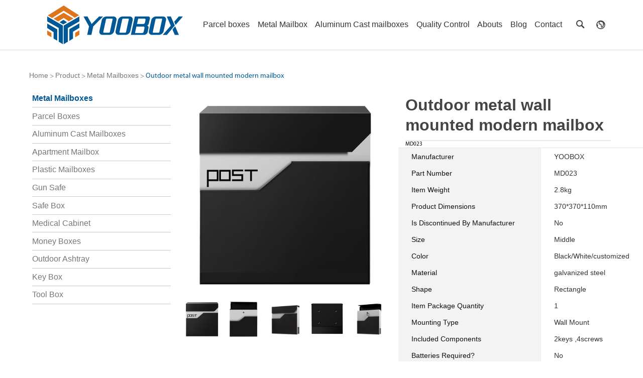

--- FILE ---
content_type: text/html
request_url: https://www.yoobox.com/mailbox/large-mailbox.html
body_size: 7628
content:
<!DOCTYPE html PUBLIC "-//W3C//DTD XHTML 1.0 Transitional//EN" "http://www.w3.org/TR/xhtml1/DTD/xhtml1-transitional.dtd">
<html xmlns="http://www.w3.org/1999/xhtml">
<head>
<meta http-equiv="X-UA-Compatible" content="IE=9" />
<meta http-equiv="Content-Type" content="text/html; charset=utf-8" />
<meta name="viewport" content="width=device-width,initial-scale=1.0,minimum-scale=1.0,maximum-scale=1.0,user-scalable=no">
<meta http-equiv="X-UA-Compatible" content="ie=edge">
<!--width=device-width, initial-scale=1-->

<link rel="stylesheet" href="https://www.yoobox.com/css/main-css.css">
<link rel="stylesheet" href="https://www.yoobox.com/css/rl-index.css">
<link rel="stylesheet" href="https://www.yoobox.com/css/css-product.css">
<link rel="stylesheet" href="https://www.yoobox.com/css/font-awesome.css">
<link rel="stylesheet" href="https://www.yoobox.com/font/iconfont.css">
<!-- <link rel="stylesheet" href="https://www.yoobox.com/css/ff.css"> -->
<link rel="stylesheet" href="https://www.yoobox.com/css/jquery.bxslider.css" type="text/css">
<link rel="stylesheet" href="https://www.yoobox.com/css/rl-media.css">

<script type="text/javascript" src="https://www.yoobox.com/js/jquery-1.9.1.min.js"></script>
<script type="text/javascript" src="https://www.yoobox.com/js/jquery.min.js"></script>
<script type="text/javascript" src="https://www.yoobox.com/js/Carousel.js"></script>
<script type="text/javascript" src="https://www.yoobox.com/js/jquery.cookie.js"></script>
<script type="text/javascript" src="https://www.yoobox.com/js/jquery.bxslider.js"></script>
<script type="text/javascript" src="https://www.yoobox.com/footprint/jiaoyin.js"></script>

<script type="text/javascript" src="https://www.yoobox.com/js/ohter.js"></script>

<script type="text/javascript" >
  var $yuming = 'https://www.yoobox.com';
</script>

<link rel="bookmark" href="https://www.yoobox.com/upfiles/icon.ico" />
<link rel="shortcut icon" href="https://www.yoobox.com/upfiles/icon.ico" />
<!-- head统计代码-->
<meta name="google-site-verification" content="fZrIdcVY9CPzo2huH1tWksubi9zap4QkolI6IY-HOGo" /><!-- Global site tag (gtag.js) - Google Analytics -->
<script async src="https://www.googletagmanager.com/gtag/js?id=G-FREVWD2TX2"></script>
<script>
  window.dataLayer = window.dataLayer || [];
  function gtag(){dataLayer.push(arguments);}
  gtag('js', new Date());

  gtag('config', 'G-FREVWD2TX2');
</script>


<title>customized Garden decoration Post Boxes 　YOOBOX</title>
<meta name="keywords" content="Large Post Box,Large Post Boxes,Large Metal Mailboxes,Large Metal Mailbox" /> 
<meta name="description" content="YOOBOX  customized Garden decoration Post Boxes adopts heavy-duty galvanized welded steel structure and stainless steel hinges. The tamper-proof latch locking mechanism prevents the lever from entering, so unlike other locked mailboxes, YOOBOX cannot be easily opened by potential identity thieves. You can quickly and easily install high-security mailboxes on existing columns, platforms, or composite panels." />
<!-- <link rel="stylesheet" type="text/css" href="https://www.yoobox.com/css/baguetteBox.css" />
<script type="text/javascript" src="https://www.yoobox.com/js/modernizr.custom.53451.js"></script>
<script type="text/javascript" src="https://www.yoobox.com/js/baguetteBox.js"></script>
<script type="text/javascript" src="https://www.yoobox.com/js/highlight.min.js"></script>
<link rel="stylesheet" type="text/css" href="https://www.yoobox.com/css/style.css" /> -->
<style>

</style>
</head>

<body>
<input type="hidden" name="proname" value="MD023" id="proname">
<header class="rl-header rl-wid webpc">
    <div class="header-nav mid-wid">
        <a href="https://www.yoobox.com" style="outline:none;"><img src="https://www.yoobox.com/upfiles/logo.png" alt="Metal mailboxes & Parcel boxes Manufacturer | YOOBOX" title="Metal mailboxes & Parcel boxes Manufacturer | YOOBOX"/></a>
        <nav class="hd-nav">
            <ul>
                                <li><a href="https://www.yoobox.com/parcelbox/" title="" >Parcel boxes</a>
                	                                    </li>
                                <li><a href="https://www.yoobox.com/mailbox/" title="" >Metal Mailbox</a>
                	                                    </li>
                                <li><a href="https://www.yoobox.com/aluminum-cast-mailboxes/" title="" >Aluminum Cast mailboxes</a>
                	                                    </li>
                                <li><a href="https://www.yoobox.com/yoobox-quality-control.html" title="" >Quality Control</a>
                	                                    </li>
                                <li><a href="https://www.yoobox.com/about-us.html" title="" >Abouts</a>
                	                                    </li>
                                <li><a href="https://www.yoobox.com/blog/" title="" >Blog</a>
                	                                    </li>
                                <li><a href="https://www.yoobox.com/contact-us.html" title="" >Contact</a>
                	                                    </li>
                                <div class="clearfix"></div>
            </ul>
                        <a class="rl-hd-search iconfont icon-8search">
                <div class="search-box" >
                    <form class="top-search" action="https://www.yoobox.com/products.php" method="post" name="serach" >
                        <input type="text" name="keys1" placeholder="Enter Keywords">
                        <button type="submit" class="sea-btn"><i class="iconfont icon-8search"></i></button>
                    </form>
                </div>
                
            </a>
            <p class="iconfont icon-earth2">
                <span class="language">
                                    </span>
            </p>
        </nav> 
    </div>
</header>
<script>
    $(function(){
        $(".rl-hd-search").on('click', function(){
            $(this).toggleClass("hover");
        })
        $(".search-box input").click(function(event){
            event.stopPropagation();
        })
        $(".login .in-log").hide();
        $(".login").on('click', function(){
            $(this).children(".in-log").slideToggle();
        })

        //language
        $(".language").hide();
        $(".icon-earth2").on("click", function(){
            $(this).children(".language").slideToggle();
        })
    })
</script>

<!-- ruilu mobile phone strat -->
<header class="rl-header rl-wid mobile" >
    <div class="rl-hd-inner">
        <div class="top-nav">
            <div class="top-nav1">
                <div class="top-inner-nav">
                    <div class="mob-nav-search">
                        <form class="top-search2" action="https://www.yoobox.com/products.php" method="post" name="serach" >
                            <input type="text" name="keys1" placeholder="Enter Keywords">
                            <a href="javascript:;" class="rl-hd-search iconfont icon-8search" onClick="$('.top-search2').submit();"></a>
                        </form>
                    </div>
                                        <a href="https://www.yoobox.com/login.php"><div class="login iconfont icon-denglu1"></div></a>
                                    </div>
            </div>
        </div>
        <div class="mob-top-nav-box">
            <div class="header-nav mid-wid">
                <a href="https://www.yoobox.com" style="outline:none;" rel="nofollow" class="logo"><img src="https://www.yoobox.com/upfiles/logo.png" alt="Metal mailboxes & Parcel boxes Manufacturer | YOOBOX" title="Metal mailboxes & Parcel boxes Manufacturer | YOOBOX"/></a>
                <!-- <a href="https://www.yoobox.com" style="outline:none;" rel="nofollow" class="logo-icon"><img src="https://www.yoobox.com/upfiles/" alt="Metal mailboxes & Parcel boxes Manufacturer | YOOBOX" title="Metal mailboxes & Parcel boxes Manufacturer | YOOBOX"/></a> -->
                
                <a class="menu iconfont icon-menu"></a> 
            </div>
            <nav class="hd-nav ha-nav-mob">
                <ul>
                                        <li><a href="https://www.yoobox.com/parcelbox/" title="" >Parcel boxes</a></li>
                                        <li><a href="https://www.yoobox.com/mailbox/" title="" >Metal Mailbox</a></li>
                                        <li><a href="https://www.yoobox.com/aluminum-cast-mailboxes/" title="" >Aluminum Cast mailboxes</a></li>
                                        <li><a href="https://www.yoobox.com/yoobox-quality-control.html" title="" >Quality Control</a></li>
                                        <li><a href="https://www.yoobox.com/about-us.html" title="" >Abouts</a></li>
                                        <li><a href="https://www.yoobox.com/blog/" title="" >Blog</a></li>
                                        <li><a href="https://www.yoobox.com/contact-us.html" title="" >Contact</a></li>
                                        <div class="clearfix"></div>
                </ul>
                
            </nav>
        </div>
    </div>
</header>
<script>
    $(document).ready(function(){
        $(".ha-nav-mob").hide();
        $(".menu").click(function(){
            $(this).toggleClass("icon-wrong");
            // $(this).removeClass("active");
            $(this).parents(".header-nav").siblings(".hd-nav").slideToggle();
        })
    })

</script>

<!-- ruilu mobile phone end -->



<div class="main">
    <!-- ruilu road strat -->
    <div class="road-road1">
        <div class="road-road-content">
            <div class="page-road">
                <a href="https://www.yoobox.com">Home</a>
                &gt;
                <a href="https://www.yoobox.com/menu.html">Product</a>
                &gt;
                                                <a href="https://www.yoobox.com/mailbox/">Metal Mailboxes</a>
                &gt;
                <span>Outdoor metal wall mounted modern mailbox</span>
            </div>
            <div class="clearfix"></div>
        </div>
    </div>

    <!-- ruilu product strat -->
    <div class="pro-cont">
        <a href="javascript:;" class="pro-aside-btn iconfont icon-daohang"></a>
         <div class="pro-cont-left">
    <ul class="left-items">
                <li class="left-list current">
            <a href="https://www.yoobox.com/mailbox/">Metal Mailboxes</a>
                    </li>
                <li class="left-list ">
            <a href="https://www.yoobox.com/parcelbox/">Parcel Boxes</a>
                    </li>
                <li class="left-list ">
            <a href="https://www.yoobox.com/aluminum-cast-mailboxes/">Aluminum Cast Mailboxes</a>
                    </li>
                <li class="left-list ">
            <a href="https://www.yoobox.com/apartment-mailboxes/">Apartment Mailbox</a>
                    </li>
                <li class="left-list ">
            <a href="https://www.yoobox.com/plastic-mailbox/">Plastic Mailboxes</a>
                    </li>
                <li class="left-list ">
            <a href="https://www.yoobox.com/gun-safes-box/">Gun Safe</a>
                    </li>
                <li class="left-list ">
            <a href="https://www.yoobox.com/safe-boxs/">Safe Box</a>
                    </li>
                <li class="left-list ">
            <a href="https://www.yoobox.com/medicine-box/">Medical Cabinet</a>
                    </li>
                <li class="left-list ">
            <a href="https://www.yoobox.com/money-boxes/">Money Boxes</a>
                    </li>
                <li class="left-list ">
            <a href="https://www.yoobox.com/outdoorashtray/">Outdoor Ashtray</a>
                    </li>
                <li class="left-list ">
            <a href="https://www.yoobox.com/key-boxs/">Key Box</a>
                    </li>
                <li class="left-list ">
            <a href="https://www.yoobox.com/toolbox/">Tool Box</a>
                    </li>
            </ul>
</div>

        
        <div class="pro-cont-right">
            <section class="dcp-set">
                <div class="left-pic">
                    					<a href="javascript:;"><img src="https://www.yoobox.com/upfiles/ups-mailbox.jpg" alt="Outdoor metal wall mounted modern mailbox" title="Outdoor metal wall mounted modern mailbox"></a>
					                    <div class="small-pic">
						                        <a href="javascript:;" class="active"><img src="https://www.yoobox.com/upfiles/ups-mailbox.jpg" alt="Outdoor metal wall mounted modern mailbox" title="Outdoor metal wall mounted modern mailbox"></a>
                                                <a href="javascript:;" class="active"><img src="https://www.yoobox.com/upfiles/wall-mount-mailbox.jpg" alt="Outdoor metal wall mounted modern mailbox" title="Outdoor metal wall mounted modern mailbox"></a>
                                                <a href="javascript:;" class="active"><img src="https://www.yoobox.com/upfiles/wall-mounted-mailbox.jpg" alt="Outdoor metal wall mounted modern mailbox" title="Outdoor metal wall mounted modern mailbox"></a>
                                                <a href="javascript:;" class="active"><img src="https://www.yoobox.com/upfiles/home-depot-mailboxes.jpg" alt="Outdoor metal wall mounted modern mailbox" title="Outdoor metal wall mounted modern mailbox"></a>
                                                <a href="javascript:;" class="active"><img src="https://www.yoobox.com/upfiles/wall-mount-mailboxes.jpg" alt="Outdoor metal wall mounted modern mailbox" title="Outdoor metal wall mounted modern mailbox"></a>
                                            </div>
                </div>

                <!-- picture switch -->
                <script>
                    $(function () {
                        var _img = $(".left-pic>a>img");
                        $(".small-pic a img").on("click", function () {
                            var sImg = $(this).attr("src");
                            _img.attr("src", sImg)

                        })
                    })
                </script>
                <div class="right-dcp">
                    <h1>Outdoor metal wall mounted modern mailbox</h1>
                    <span>MD023</span>
                    <ul class="move-ul "><li style="font-size: 0;"><div class="imageContainer ne" style="width:100%;display: inline-block; padding:10px; font-size:14px;vertical-align: top;"><p></p><table class="MsoNormalTable" border="1" cellspacing="0" style="width: 426pt; margin-left: -10.2pt; border: none;"><tbody><tr style="height:22.9500pt;"><td width="284" valign="top" style="width:213.0000pt;padding:5.2500pt 10.5000pt 4.5000pt 10.5000pt ;border-left:none;
mso-border-left-alt:none;border-right:none;mso-border-right-alt:none;
border-top:1.0000pt solid rgb(231,231,231);mso-border-top-alt:1.0000pt solid rgb(231,231,231);border-bottom:none;
mso-border-bottom-alt:none;background:rgb(243,243,243);"><p class="MsoNormal" style="margin: 0pt; vertical-align: top; line-height: 15pt;"><span style="font-family: Arial; color: rgb(15, 17, 17); letter-spacing: 0pt; font-size: 10.5pt;">Manufacturer</span><span style="font-family:Calibri;mso-fareast-font-family:宋体;mso-bidi-font-family:'Times New Roman';
font-size:10.5000pt;mso-font-kerning:1.0000pt;"><o:p></o:p></span></p></td><td valign="top" style="padding:5.2500pt 10.5000pt 4.5000pt 10.5000pt ;border-left:none;mso-border-left-alt:none;
border-right:none;mso-border-right-alt:none;border-top:1.0000pt solid rgb(231,231,231);
mso-border-top-alt:1.0000pt solid rgb(231,231,231);border-bottom:none;mso-border-bottom-alt:none;"><p class="MsoNormal" style="margin: 0pt; vertical-align: top; line-height: 15pt;"><span style="font-family: Arial; color: rgb(51, 51, 51); letter-spacing: 0pt; font-size: 10.5pt;">‎YOOBOX</span><span style="font-family:Calibri;mso-fareast-font-family:宋体;mso-bidi-font-family:'Times New Roman';
font-size:10.5000pt;mso-font-kerning:1.0000pt;"><o:p></o:p></span></p></td></tr><tr style="height:22.9500pt;"><td width="284" valign="top" style="width:213.0000pt;padding:5.2500pt 10.5000pt 4.5000pt 10.5000pt ;border-left:none;
mso-border-left-alt:none;border-right:none;mso-border-right-alt:none;
border-top:none;mso-border-top-alt:none;border-bottom:none;
mso-border-bottom-alt:none;background:rgb(243,243,243);"><p class="MsoNormal" style="margin: 0pt; vertical-align: top; line-height: 15pt;"><span style="font-family: Arial; color: rgb(15, 17, 17); letter-spacing: 0pt; font-size: 10.5pt;">Part Number</span><span style="font-family:Calibri;mso-fareast-font-family:宋体;mso-bidi-font-family:'Times New Roman';
font-size:10.5000pt;mso-font-kerning:1.0000pt;"><o:p></o:p></span></p></td><td valign="top" style="padding:5.2500pt 10.5000pt 4.5000pt 10.5000pt ;border-left:none;mso-border-left-alt:none;
border-right:none;mso-border-right-alt:none;border-top:none;
mso-border-top-alt:none;border-bottom:none;mso-border-bottom-alt:none;"><p class="MsoNormal" style="margin: 0pt; vertical-align: top; line-height: 15pt;"><span style="font-family: Arial; color: rgb(51, 51, 51); letter-spacing: 0pt; font-size: 10.5pt;">‎MD023</span></p></td></tr><tr style="height:22.9500pt;"><td width="284" valign="top" style="width:213.0000pt;padding:5.2500pt 10.5000pt 4.5000pt 10.5000pt ;border-left:none;
mso-border-left-alt:none;border-right:none;mso-border-right-alt:none;
border-top:none;mso-border-top-alt:none;border-bottom:none;
mso-border-bottom-alt:none;background:rgb(243,243,243);"><p class="MsoNormal" style="margin: 0pt; vertical-align: top; line-height: 15pt;"><span style="font-family: Arial; color: rgb(15, 17, 17); letter-spacing: 0pt; font-size: 10.5pt;">Item Weight</span><span style="font-family:Calibri;mso-fareast-font-family:宋体;mso-bidi-font-family:'Times New Roman';
font-size:10.5000pt;mso-font-kerning:1.0000pt;"><o:p></o:p></span></p></td><td valign="top" style="padding:5.2500pt 10.5000pt 4.5000pt 10.5000pt ;border-left:none;mso-border-left-alt:none;
border-right:none;mso-border-right-alt:none;border-top:none;
mso-border-top-alt:none;border-bottom:none;mso-border-bottom-alt:none;"><p class="MsoNormal" style="margin: 0pt; vertical-align: top; line-height: 15pt;"><span style="font-family: Arial; color: rgb(51, 51, 51); letter-spacing: 0pt; font-size: 10.5pt;">‎2.8kg</span><span style="font-family:Calibri;mso-fareast-font-family:宋体;mso-bidi-font-family:'Times New Roman';
font-size:10.5000pt;mso-font-kerning:1.0000pt;"><o:p></o:p></span></p></td></tr><tr style="height:22.9500pt;"><td width="284" valign="top" style="width:213.0000pt;padding:5.2500pt 10.5000pt 4.5000pt 10.5000pt ;border-left:none;
mso-border-left-alt:none;border-right:none;mso-border-right-alt:none;
border-top:none;mso-border-top-alt:none;border-bottom:none;
mso-border-bottom-alt:none;background:rgb(243,243,243);"><p class="MsoNormal" style="margin: 0pt; vertical-align: top; line-height: 15pt;"><span style="font-family: Arial; color: rgb(15, 17, 17); letter-spacing: 0pt; font-size: 10.5pt;">Product Dimensions</span><span style="font-family:Calibri;mso-fareast-font-family:宋体;mso-bidi-font-family:'Times New Roman';
font-size:10.5000pt;mso-font-kerning:1.0000pt;"><o:p></o:p></span></p></td><td valign="top" style="padding:5.2500pt 10.5000pt 4.5000pt 10.5000pt ;border-left:none;mso-border-left-alt:none;
border-right:none;mso-border-right-alt:none;border-top:none;
mso-border-top-alt:none;border-bottom:none;mso-border-bottom-alt:none;"><p class="MsoNormal" style="margin: 0pt; vertical-align: top; line-height: 15pt;"><span style="font-family: Arial; color: rgb(51, 51, 51); letter-spacing: 0pt; font-size: 10.5pt;">‎370*370*110mm</span><span style="font-family:Calibri;mso-fareast-font-family:宋体;mso-bidi-font-family:'Times New Roman';
font-size:10.5000pt;mso-font-kerning:1.0000pt;"><o:p></o:p></span></p></td></tr><tr style="height:22.9500pt;"><td width="284" valign="top" style="width:213.0000pt;padding:5.2500pt 10.5000pt 4.5000pt 10.5000pt ;border-left:none;
mso-border-left-alt:none;border-right:none;mso-border-right-alt:none;
border-top:none;mso-border-top-alt:none;border-bottom:none;
mso-border-bottom-alt:none;background:rgb(243,243,243);"><p class="MsoNormal" style="margin: 0pt; vertical-align: top; line-height: 15pt;"><span style="font-family: Arial; color: rgb(15, 17, 17); letter-spacing: 0pt; font-size: 10.5pt;">Is Discontinued By Manufacturer</span><span style="font-family:Calibri;mso-fareast-font-family:宋体;mso-bidi-font-family:'Times New Roman';
font-size:10.5000pt;mso-font-kerning:1.0000pt;"><o:p></o:p></span></p></td><td valign="top" style="padding:5.2500pt 10.5000pt 4.5000pt 10.5000pt ;border-left:none;mso-border-left-alt:none;
border-right:none;mso-border-right-alt:none;border-top:none;
mso-border-top-alt:none;border-bottom:none;mso-border-bottom-alt:none;"><p class="MsoNormal" style="margin: 0pt; vertical-align: top; line-height: 15pt;"><span style="font-family: Arial; color: rgb(51, 51, 51); letter-spacing: 0pt; font-size: 10.5pt;">‎No</span><span style="font-family:Calibri;mso-fareast-font-family:宋体;mso-bidi-font-family:'Times New Roman';
font-size:10.5000pt;mso-font-kerning:1.0000pt;"><o:p></o:p></span></p></td></tr><tr style="height:22.9500pt;"><td width="284" valign="top" style="width:213.0000pt;padding:5.2500pt 10.5000pt 4.5000pt 10.5000pt ;border-left:none;
mso-border-left-alt:none;border-right:none;mso-border-right-alt:none;
border-top:none;mso-border-top-alt:none;border-bottom:none;
mso-border-bottom-alt:none;background:rgb(243,243,243);"><p class="MsoNormal" style="margin: 0pt; vertical-align: top; line-height: 15pt;"><span style="font-family: Arial; color: rgb(15, 17, 17); letter-spacing: 0pt; font-size: 10.5pt;">Size</span><span style="font-family:Calibri;mso-fareast-font-family:宋体;mso-bidi-font-family:'Times New Roman';
font-size:10.5000pt;mso-font-kerning:1.0000pt;"><o:p></o:p></span></p></td><td valign="top" style="padding:5.2500pt 10.5000pt 4.5000pt 10.5000pt ;border-left:none;mso-border-left-alt:none;
border-right:none;mso-border-right-alt:none;border-top:none;
mso-border-top-alt:none;border-bottom:none;mso-border-bottom-alt:none;"><p class="MsoNormal" style="margin: 0pt; vertical-align: top; line-height: 15pt;"><span style="font-family: Arial; color: rgb(51, 51, 51); letter-spacing: 0pt; font-size: 10.5pt;">‎Middle</span><span style="font-family:Calibri;mso-fareast-font-family:宋体;mso-bidi-font-family:'Times New Roman';
font-size:10.5000pt;mso-font-kerning:1.0000pt;"><o:p></o:p></span></p></td></tr><tr style="height:22.9500pt;"><td width="284" valign="top" style="width:213.0000pt;padding:5.2500pt 10.5000pt 4.5000pt 10.5000pt ;border-left:none;
mso-border-left-alt:none;border-right:none;mso-border-right-alt:none;
border-top:none;mso-border-top-alt:none;border-bottom:none;
mso-border-bottom-alt:none;background:rgb(243,243,243);"><p class="MsoNormal" style="margin: 0pt; vertical-align: top; line-height: 15pt;"><span style="font-family: Arial; color: rgb(15, 17, 17); letter-spacing: 0pt; font-size: 10.5pt;">Color</span><span style="font-family:Calibri;mso-fareast-font-family:宋体;mso-bidi-font-family:'Times New Roman';
font-size:10.5000pt;mso-font-kerning:1.0000pt;"><o:p></o:p></span></p></td><td valign="top" style="padding:5.2500pt 10.5000pt 4.5000pt 10.5000pt ;border-left:none;mso-border-left-alt:none;
border-right:none;mso-border-right-alt:none;border-top:none;
mso-border-top-alt:none;border-bottom:none;mso-border-bottom-alt:none;"><p class="MsoNormal" style="margin: 0pt; vertical-align: top; line-height: 15pt;"><span style="font-family: Arial; color: rgb(51, 51, 51); letter-spacing: 0pt; font-size: 10.5pt;">‎Black/White/customized</span></p></td></tr><tr style="height:22.9500pt;"><td width="284" valign="top" style="width:213.0000pt;padding:5.2500pt 10.5000pt 4.5000pt 10.5000pt ;border-left:none;
mso-border-left-alt:none;border-right:none;mso-border-right-alt:none;
border-top:none;mso-border-top-alt:none;border-bottom:none;
mso-border-bottom-alt:none;background:rgb(243,243,243);"><p class="MsoNormal" style="margin: 0pt; vertical-align: top; line-height: 15pt;"><span style="font-family: Arial; color: rgb(15, 17, 17); letter-spacing: 0pt; font-size: 10.5pt;">Material</span><span style="font-family:Calibri;mso-fareast-font-family:宋体;mso-bidi-font-family:'Times New Roman';
font-size:10.5000pt;mso-font-kerning:1.0000pt;"><o:p></o:p></span></p></td><td valign="top" style="padding:5.2500pt 10.5000pt 4.5000pt 10.5000pt ;border-left:none;mso-border-left-alt:none;
border-right:none;mso-border-right-alt:none;border-top:none;
mso-border-top-alt:none;border-bottom:none;mso-border-bottom-alt:none;"><p class="MsoNormal" style="margin: 0pt; vertical-align: top; line-height: 15pt;"><span style="font-family: Arial; color: rgb(51, 51, 51); letter-spacing: 0pt; font-size: 10.5pt;">‎galvanized steel</span><span style="font-family:Calibri;mso-fareast-font-family:宋体;mso-bidi-font-family:'Times New Roman';
font-size:10.5000pt;mso-font-kerning:1.0000pt;"><o:p></o:p></span></p></td></tr><tr style="height:22.9500pt;"><td width="284" valign="top" style="width:213.0000pt;padding:5.2500pt 10.5000pt 4.5000pt 10.5000pt ;border-left:none;
mso-border-left-alt:none;border-right:none;mso-border-right-alt:none;
border-top:none;mso-border-top-alt:none;border-bottom:none;
mso-border-bottom-alt:none;background:rgb(243,243,243);"><p class="MsoNormal" style="margin: 0pt; vertical-align: top; line-height: 15pt;"><span style="font-family: Arial; color: rgb(15, 17, 17); letter-spacing: 0pt; font-size: 10.5pt;">Shape</span><span style="font-family:Calibri;mso-fareast-font-family:宋体;mso-bidi-font-family:'Times New Roman';
font-size:10.5000pt;mso-font-kerning:1.0000pt;"><o:p></o:p></span></p></td><td valign="top" style="padding:5.2500pt 10.5000pt 4.5000pt 10.5000pt ;border-left:none;mso-border-left-alt:none;
border-right:none;mso-border-right-alt:none;border-top:none;
mso-border-top-alt:none;border-bottom:none;mso-border-bottom-alt:none;"><p class="MsoNormal" style="margin: 0pt; vertical-align: top; line-height: 15pt;"><span style="font-family: Arial; color: rgb(51, 51, 51); letter-spacing: 0pt; font-size: 10.5pt;">‎Rectangle</span><span style="font-family:Calibri;mso-fareast-font-family:宋体;mso-bidi-font-family:'Times New Roman';
font-size:10.5000pt;mso-font-kerning:1.0000pt;"><o:p></o:p></span></p></td></tr><tr style="height:22.9500pt;"><td width="284" valign="top" style="width:213.0000pt;padding:5.2500pt 10.5000pt 4.5000pt 10.5000pt ;border-left:none;
mso-border-left-alt:none;border-right:none;mso-border-right-alt:none;
border-top:none;mso-border-top-alt:none;border-bottom:none;
mso-border-bottom-alt:none;background:rgb(243,243,243);"><p class="MsoNormal" style="margin: 0pt; vertical-align: top; line-height: 15pt;"><span style="font-family: Arial; color: rgb(15, 17, 17); letter-spacing: 0pt; font-size: 10.5pt;">Item Package Quantity</span><span style="font-family:Calibri;mso-fareast-font-family:宋体;mso-bidi-font-family:'Times New Roman';
font-size:10.5000pt;mso-font-kerning:1.0000pt;"><o:p></o:p></span></p></td><td valign="top" style="padding:5.2500pt 10.5000pt 4.5000pt 10.5000pt ;border-left:none;mso-border-left-alt:none;
border-right:none;mso-border-right-alt:none;border-top:none;
mso-border-top-alt:none;border-bottom:none;mso-border-bottom-alt:none;"><p class="MsoNormal" style="margin: 0pt; vertical-align: top; line-height: 15pt;"><span style="font-family: Arial; color: rgb(51, 51, 51); letter-spacing: 0pt; font-size: 10.5pt;">‎1</span><span style="font-family:Calibri;mso-fareast-font-family:宋体;mso-bidi-font-family:'Times New Roman';
font-size:10.5000pt;mso-font-kerning:1.0000pt;"><o:p></o:p></span></p></td></tr><tr style="height:22.9500pt;"><td width="284" valign="top" style="width:213.0000pt;padding:5.2500pt 10.5000pt 4.5000pt 10.5000pt ;border-left:none;
mso-border-left-alt:none;border-right:none;mso-border-right-alt:none;
border-top:none;mso-border-top-alt:none;border-bottom:none;
mso-border-bottom-alt:none;background:rgb(243,243,243);"><p class="MsoNormal" style="margin: 0pt; vertical-align: top; line-height: 15pt;"><span style="font-family: Arial; color: rgb(15, 17, 17); letter-spacing: 0pt; font-size: 10.5pt;">Mounting Type</span><span style="font-family:Calibri;mso-fareast-font-family:宋体;mso-bidi-font-family:'Times New Roman';
font-size:10.5000pt;mso-font-kerning:1.0000pt;"><o:p></o:p></span></p></td><td valign="top" style="padding:5.2500pt 10.5000pt 4.5000pt 10.5000pt ;border-left:none;mso-border-left-alt:none;
border-right:none;mso-border-right-alt:none;border-top:none;
mso-border-top-alt:none;border-bottom:none;mso-border-bottom-alt:none;"><p class="MsoNormal" style="margin: 0pt; vertical-align: top; line-height: 15pt;"><span style="font-family: Arial; color: rgb(51, 51, 51); letter-spacing: 0pt; font-size: 10.5pt;">‎Wall Mount</span><span style="font-family:Calibri;mso-fareast-font-family:宋体;mso-bidi-font-family:'Times New Roman';
font-size:10.5000pt;mso-font-kerning:1.0000pt;"><o:p></o:p></span></p></td></tr><tr style="height:22.9500pt;"><td width="284" valign="top" style="width:213.0000pt;padding:5.2500pt 10.5000pt 4.5000pt 10.5000pt ;border-left:none;
mso-border-left-alt:none;border-right:none;mso-border-right-alt:none;
border-top:none;mso-border-top-alt:none;border-bottom:none;
mso-border-bottom-alt:none;background:rgb(243,243,243);"><p class="MsoNormal" style="margin: 0pt; vertical-align: top; line-height: 15pt;"><span style="font-family: Arial; color: rgb(15, 17, 17); letter-spacing: 0pt; font-size: 10.5pt;">Included Components</span><span style="font-family:Calibri;mso-fareast-font-family:宋体;mso-bidi-font-family:'Times New Roman';
font-size:10.5000pt;mso-font-kerning:1.0000pt;"><o:p></o:p></span></p></td><td valign="top" style="padding:5.2500pt 10.5000pt 4.5000pt 10.5000pt ;border-left:none;mso-border-left-alt:none;
border-right:none;mso-border-right-alt:none;border-top:none;
mso-border-top-alt:none;border-bottom:none;mso-border-bottom-alt:none;"><p class="MsoNormal" style="margin: 0pt; vertical-align: top; line-height: 15pt;"><span style="font-family: Arial; color: rgb(51, 51, 51); letter-spacing: 0pt; font-size: 10.5pt;">2keys ,4screws</span><span style="font-family:Calibri;mso-fareast-font-family:宋体;mso-bidi-font-family:'Times New Roman';
font-size:10.5000pt;mso-font-kerning:1.0000pt;"><o:p></o:p></span></p></td></tr><tr style="height:23.6000pt;"><td width="284" valign="top" style="width:213.0000pt;padding:5.2500pt 10.5000pt 4.5000pt 10.5000pt ;border-left:none;
mso-border-left-alt:none;border-right:none;mso-border-right-alt:none;
border-top:none;mso-border-top-alt:none;border-bottom:1.0000pt solid rgb(231,231,231);
mso-border-bottom-alt:1.0000pt solid rgb(231,231,231);background:rgb(243,243,243);"><p class="MsoNormal" style="margin: 0pt; vertical-align: top; line-height: 15pt;"><span style="font-family: Arial; color: rgb(15, 17, 17); letter-spacing: 0pt; font-size: 10.5pt;">Batteries Required?</span><span style="font-family:Calibri;mso-fareast-font-family:宋体;mso-bidi-font-family:'Times New Roman';
font-size:10.5000pt;mso-font-kerning:1.0000pt;"><o:p></o:p></span></p></td><td valign="top" style="padding:5.2500pt 10.5000pt 4.5000pt 10.5000pt ;border-left:none;mso-border-left-alt:none;
border-right:none;mso-border-right-alt:none;border-top:none;
mso-border-top-alt:none;border-bottom:1.0000pt solid rgb(231,231,231);mso-border-bottom-alt:1.0000pt solid rgb(231,231,231);"><p class="MsoNormal" style="margin: 0pt; vertical-align: top; line-height: 15pt;"><span style="font-family: Arial; color: rgb(51, 51, 51); letter-spacing: 0pt; font-size: 10.5pt;">‎No</span><span style="font-family:Calibri;mso-fareast-font-family:宋体;mso-bidi-font-family:'Times New Roman';
font-size:10.5000pt;mso-font-kerning:1.0000pt;"><o:p></o:p></span></p></td></tr></tbody></table><p></p></div></li>
	</ul>                    <form action="https://www.yoobox.com/order.php" enctype="multipart/form-data" method="post" name="oform" id="xunpan">
                        <input type="hidden" name="selects" value="355">
                        <input type="hidden" value="1" name="add" />
                        <a rel="nofollow" onClick="$('#xunpan').submit();">Send Inquiry</a>
                    </form>
                                    </div>
            </section>
            <div class="det-click-btn">
                <ul>
                    <li class="bianhua">Specification </li>
                    <!--<li>You may also like</li>-->
                    <div class="clearfix"></div>
                </ul>
                <div class="pro-det-cont">
                    <div class="pro-detial-in active">
                        <ul class="move-ul "><li><div class="imageContainer ne" style="width:100%;display: inline-block; padding:10px; font-size:14px;vertical-align: top;"><p></p><p></p><p></p><p></p><p></p><p class="MsoNormal" style="margin: 0pt 0pt 30pt; text-indent: 0pt; padding: 0pt; vertical-align: top;"><font color="#333333" face="Amazon Ember, Arial, sans-serif"><span style="font-size: 12px;">The YOOBOX home depot wall mount locking modern mailboxes crafted from heavy duty galvanized steel in a black powder-coated finish, your mailbox will retain its good looks for years to come. Pre-drilled holes on the back and an included cut out template make for a quick and easy installation.</span></font></p><p class="MsoNormal" style="margin: 0pt 0pt 30pt; text-indent: 0pt; padding: 0pt; vertical-align: top;"><font color="#333333" face="Amazon Ember, Arial, sans-serif"><span style="font-size: 18px;"><span style="font-size: 12px;">it can be your office &amp; home &amp; garden &amp; apartment mailbox choice&nbsp;</span><br></span></font><br></p><p class="MsoNormal" style="margin: 0pt 0pt 30pt; text-indent: 0pt; padding: 0pt; vertical-align: top;"><span style="font-family: 宋体; color: rgb(51, 51, 51); letter-spacing: 0pt; font-size: 12px;">●</span><span style="font-family: Helvetica; color: rgb(51, 51, 51); letter-spacing: 0pt; font-size: 12px;">Constructed from heavy gauge galvanized steel for durability</span><span style="font-family: Helvetica; color: rgb(51, 51, 51); letter-spacing: 0pt; font-size: 12pt;"><o:p></o:p></span></p><p class="MsoNormal" style="margin: 0pt 0pt 30pt; text-indent: 0pt; padding: 0pt; vertical-align: top;"><span style="font-family: 宋体; color: rgb(51, 51, 51); letter-spacing: 0pt; font-size: 12px;">●</span><span style="font-family: Helvetica; color: rgb(51, 51, 51); letter-spacing: 0pt; font-size: 12px;">Powder coated </span><span style="mso-spacerun:'yes';font-family:Calibri;mso-fareast-font-family:宋体;
mso-bidi-font-family:'Times New Roman';font-size:10.5000pt;mso-font-kerning:1.0000pt;"><o:p></o:p></span></p><p class="p" style="margin-top:0.0000pt;margin-right:0.0000pt;margin-bottom:3.8000pt;
margin-left:0.0000pt;padding:0pt 0pt 0pt 0pt ;mso-pagination:widow-orphan;
vertical-align:baseline;line-height:14.7000pt;"><span style="font-family: 宋体; color: rgb(51, 51, 51); letter-spacing: 0pt; font-size: 12px;">●</span><span style="font-family: Helvetica; color: rgb(51, 51, 51); letter-spacing: 0pt; font-size: 12px;">Stainless steel cam lock with locked/unlocked indicator and 2 keys</span><span style="font-family: Helvetica; color: rgb(51, 51, 51); letter-spacing: 0pt; font-size: 12pt;"><o:p></o:p></span></p><p class="p" style="margin-top:0.0000pt;margin-right:0.0000pt;margin-bottom:3.8000pt;
margin-left:0.0000pt;padding:0pt 0pt 0pt 0pt ;mso-pagination:widow-orphan;
vertical-align:baseline;line-height:14.7000pt;"><span style="font-family: Helvetica; color: rgb(51, 51, 51); letter-spacing: 0pt; font-size: 12px;">&nbsp;</span></p><p class="p" style="margin-top:0.0000pt;margin-right:0.0000pt;margin-bottom:3.8000pt;
margin-left:0.0000pt;padding:0pt 0pt 0pt 0pt ;mso-pagination:widow-orphan;
vertical-align:baseline;line-height:14.7000pt;"><span style="font-family: 宋体; color: rgb(51, 51, 51); letter-spacing: 0pt; font-size: 12px;">●</span><span style="font-family: Helvetica; color: rgb(51, 51, 51); letter-spacing: 0pt; font-size: 12px;">Pre-drilled and ready to install with included hardware</span><span style="font-family: Helvetica; color: rgb(51, 51, 51); letter-spacing: 0pt; font-size: 12pt;"><o:p></o:p></span></p><p class="p" style="margin-top:0.0000pt;margin-right:0.0000pt;margin-bottom:3.8000pt;
margin-left:0.0000pt;padding:0pt 0pt 0pt 0pt ;mso-pagination:widow-orphan;
vertical-align:baseline;line-height:14.7000pt;"><span style="font-family: Helvetica; color: rgb(51, 51, 51); letter-spacing: 0pt; font-size: 12px;">&nbsp;</span></p><p class="p" style="margin-top:0.0000pt;margin-right:0.0000pt;margin-bottom:3.8000pt;
margin-left:0.0000pt;padding:0pt 0pt 0pt 0pt ;mso-pagination:widow-orphan;
vertical-align:baseline;line-height:14.7000pt;"><span style="font-family: 宋体; color: rgb(51, 51, 51); letter-spacing: 0pt; font-size: 12px;">●</span><span style="font-family: Helvetica; color: rgb(51, 51, 51); letter-spacing: 0pt; font-size: 12px;">Locking access door located under lid</span><span style="mso-spacerun:'yes';font-family:Calibri;mso-fareast-font-family:宋体;
mso-bidi-font-family:'Times New Roman';font-size:12.0000pt;mso-font-kerning:0.0000pt;"><o:p></o:p></span></p><p class="MsoNormal" style="margin-top:0.0000pt;margin-right:0.0000pt;margin-bottom:0.0000pt;
mso-para-margin-right:0.0000gd;padding:0pt 0pt 0pt 0pt ;mso-pagination:widow-orphan;
vertical-align:baseline;"><span style="font-family: Calibri; font-size: 12px;">&nbsp;</span></p><p class="p" style="margin-top:0.0000pt;margin-right:0.0000pt;margin-bottom:3.8000pt;
margin-left:0.0000pt;padding:0pt 0pt 0pt 0pt ;mso-pagination:widow-orphan;
vertical-align:baseline;line-height:14.7000pt;"><span style="font-family: 宋体; color: rgb(51, 51, 51); letter-spacing: 0pt; font-size: 12px;">●</span><span style="font-family: Helvetica; color: rgb(51, 51, 51); letter-spacing: 0pt; font-size: 12px;">Locking access door can be removed</span><span style="font-family: Helvetica; color: rgb(51, 51, 51); letter-spacing: 0pt; font-size: 12pt;"><o:p></o:p></span></p><p class="p" style="margin-top:0.0000pt;margin-right:0.0000pt;margin-bottom:3.8000pt;
margin-left:0.0000pt;padding:0pt 0pt 0pt 0pt ;mso-pagination:widow-orphan;
vertical-align:baseline;line-height:14.7000pt;"><span style="font-family: Helvetica; color: rgb(51, 51, 51); letter-spacing: 0pt; font-size: 12px;">&nbsp;</span></p><p class="p" style="margin-top:0.0000pt;margin-right:0.0000pt;margin-bottom:3.8000pt;
margin-left:0.0000pt;padding:0pt 0pt 0pt 0pt ;mso-pagination:widow-orphan;
vertical-align:baseline;line-height:14.7000pt;"><span style="font-family: 宋体; color: rgb(51, 51, 51); letter-spacing: 0pt; font-size: 12px;">●</span><span style="font-family: Helvetica; color: rgb(51, 51, 51); letter-spacing: 0pt; font-size: 12px;">All parts are fully powder coated inside and out</span><span style="mso-spacerun:'yes';font-family:Calibri;mso-fareast-font-family:宋体;
mso-bidi-font-family:'Times New Roman';font-size:12.0000pt;mso-font-kerning:0.0000pt;"><o:p></o:p></span></p><p class="MsoNormal" style="margin-top:0.0000pt;margin-right:0.0000pt;margin-bottom:0.0000pt;
mso-para-margin-right:0.0000gd;padding:0pt 0pt 0pt 0pt ;mso-pagination:widow-orphan;
vertical-align:baseline;"><span style="font-family: Calibri; font-size: 12px;">&nbsp;</span></p><p class="p" style="margin-top:0.0000pt;margin-right:0.0000pt;margin-bottom:3.8000pt;
margin-left:0.0000pt;padding:0pt 0pt 0pt 0pt ;mso-pagination:widow-orphan;
vertical-align:baseline;line-height:14.7000pt;"><span style="font-family: 宋体; color: rgb(51, 51, 51); letter-spacing: 0pt; font-size: 12px;">●</span><span style="font-family: Helvetica; color: rgb(51, 51, 51); letter-spacing: 0pt; font-size: 12px;">Welded body assembly and mechanically folded seams</span><span style="mso-spacerun:'yes';font-family:Calibri;mso-fareast-font-family:宋体;
mso-bidi-font-family:'Times New Roman';font-size:12.0000pt;mso-font-kerning:0.0000pt;"><o:p></o:p></span></p><p class="MsoNormal" style="margin-top:0.0000pt;margin-right:0.0000pt;margin-bottom:0.0000pt;
mso-para-margin-right:0.0000gd;padding:0pt 0pt 0pt 0pt ;mso-pagination:widow-orphan;
vertical-align:baseline;"><span style="font-family: Calibri; font-size: 12px;">&nbsp;</span></p><p class="p" style="margin-top:0.0000pt;margin-right:0.0000pt;margin-bottom:3.8000pt;
margin-left:0.0000pt;padding:0pt 0pt 0pt 0pt ;mso-pagination:widow-orphan;
vertical-align:baseline;line-height:14.7000pt;"><span style="font-family: 宋体; color: rgb(51, 51, 51); letter-spacing: 0pt; font-size: 12px;">●</span><span style="font-family: Helvetica; color: rgb(51, 51, 51); letter-spacing: 0pt; font-size: 12px;">Stainless steel fasteners</span><span style="mso-spacerun:'yes';font-family:Calibri;mso-fareast-font-family:宋体;
mso-bidi-font-family:'Times New Roman';font-size:12.0000pt;mso-font-kerning:0.0000pt;"><o:p></o:p></span></p><p></p><p></p><p></p><p></p><p></p></div></li>
	</ul>                        <div class="detial-detiial">
                                                    </div>
                            
                    </div>

                    <!--<div class="product-content-right2-bottom-detial">
                                            </div>-->
                </div>
                
            </div>
        </div>

    </div>
</div>
<script>
    $(function(){
        $(".pro-aside-btn").on('click', function(){
            $(".pro-cont-left").toggleClass("move");
        })
    })
</script>
<script>
    $(function(){
        // $(".pro-det-cont>div").hide().eq(0).show();
        $(".det-click-btn>ul li").on('click',function(){
            $(this).addClass("bianhua").siblings().removeClass("bianhua");
            $(this).parents("ul").siblings(".pro-det-cont").children("div").eq($(".det-click-btn>ul li").index(this)).addClass("active").siblings().removeClass("active");
        })
    })
</script>
<script>
    // $(".product-content-right2-bottom li").first().addClass("bianhua");
    // $(".product-content-right2-bottom-detial").first().show();
    // $(".product-content-right2-bottom li").click(function () {
    //     var D = $(".product-content-right2-bottom li").index(this);
    //     $(".product-content-right2-bottom li").removeClass("bianhua");
    //     $(".product-content-right2-bottom li").eq(D).addClass("bianhua");
    //     $(".product-content-right2-bottom-detial").hide();
    //     $(".product-content-right2-bottom-detial").eq(D).show()
    // });
</script>


<footer class="rl-footer rl-wid">
  <div class="rl-footer-cont inner-width">
    <!-- <ul class="bottom-nav">
            <li><a           title="" rel="nofollow"></a></li>
          </ul> -->

    <div class="bottom-content">
      <div class="products-list">
        <!-- <dl>
          <dt>Products</dt>
                    <dd><a href="https://www.yoobox.com//"></a></dd>
                  </dl> -->
        <ul class="bottom-nav">
                    <li><a  title="" rel="nofollow">Quality Control</a></li>
                    <li><a  title="" rel="nofollow">Abouts</a></li>
                    <li><a href="https://www.yoobox.com/contact-us.html" title="" rel="nofollow">Contact</a></li>
                  </ul>
      </div>

      <div class="ask-quote-form">
        <div class="ask-inner">
          <h5>Ask for quote</h5>
          <form name="newsletter" action="" method="post">
            <input type="hidden" name="newsletter_name" value="Newsletter">
            <input type="email" name="newsletter_email" placeholder="Your Email">
            <button type="button" class="yejiao-anniu">SUBMIT</button>
          </form>
          <p>Please leave us your email to connect with you.</p>
        </div>
        <div class="content-social">
          <div class="social">
            <h5>FOLLOW US</h5><br><br>
            <p>Follow Yoobox on social media to stay informed about upcoming events, trade shows, and new product releases.</p>
            <div class="social-icon">
              <a href="https://www.facebook.com/haylee.zheng.3" class="social" rel="nofollow"  target="_blank"><i class="fa fa-facebook" aria-hidden="true"></i></a>              <a href="https://twitter.com/hayleezheng" class="social" rel="nofollow"  target="_blank"><i class="fa fa-twitter" aria-hidden="true"></i></a>              <a href="https://www.linkedin.com/in/haylee-zheng-969aa8a8/" class="social" rel="nofollow"  target="_blank"><i class="fa fa-linkedin" aria-hidden="true"></i></a>              <a href="https://www.followala.com/yoobox" class="social" rel="nofollow"  target="_blank"><img src="https://www.yoobox.com/upfiles/social_pic-1623833524.png"></a>                          </div>
          </div>
        </div>
      </div>
      <div class="contact-info">
        <h5>CONTACT</h5>
        <p>Worldwide Headquarters</p><h2 style="color: #ffffff">Parcel boxes & Metal mailboxes Manufacturing Facility</h2> <br>
        <p>Tel: 0086-13967972900</p>
        <a href="mailto:admin@yoobox.com">E-mail: admin@yoobox.com</a>
        <p>Add: NO.67, JinDong Road HuShan Street, Wuyi, Jinhua City, Zhejiang China, 321200</p><br>
        <div class="select_box">
          <!-- <select name="" id="sel_class" selected>
                        <option value="">Select Tpyes</option>
                        <option value="language">Language</option>
                        <option value="category">Category</option>
                    </select>
                    <ul class="sel_cont_box">
                        
                    </ul> -->
          <!-- <select name="lanpage" id="lang">
                        
                                                <option value="what-.html"></option>
                                            </select> -->
        </div>
        <style>
        /* .select_box{
                        display: flex;
                        justify-content: space-between;
                        align-items: center;
                    } */
        .select_box select {
          height: 30px;
          line-height: 30px;
          outline: transparent;
          font-size: 14px;
        }

        .select_box #sel_class {
          width: 100%;
        }

        .sel_cont_box {
          width: calc(100% - 2px);
          margin-left: 1px;
          margin-top: 6px;
          background: #fff;
          height: 0;
          overflow: auto;
        }

        .sel_cont_box .page_list {
          padding: 10px;
        }

        .sel_cont_box .page_list h4 {
          font-size: 16px;
          /* text-transform: uppercase; */
          margin-bottom: 6px;
        }

        .rl-footer .sel_cont_box .page_list>a.list_link {
          display: block;
          font-size: 12px;
          color: #444;
          margin: 5px 0;
          margin-left: 10px;
        }

        .rl-footer .sel_cont_box .page_list>a.list_link:hover {
          color: #015897;
          text-decoration: underline;
        }

        /* .select_box #lang{
                        width: calc(100% - 84px);
                    } */
        </style>
        <script>
        $(function() {
          $('#sel_class').on('change', function() {
            let obj = $(this)
            let val = obj.val()
            // console.log(obj.val())
            if (val == 'language' || val == 'category') {
              $.ajax({
                url: $yuming + '/ajax_fun.php',
                type: 'post',
                data: {
                  action: 'getLandpage',
                  val: val
                },
                dataType: 'json',
                beforeSend: function() {},
                success: function(msg) {
                  if (msg) {
                    $('.sel_cont_box').css('height', '160px').html(msg)
                  } else {
                    alert('No Data!')
                  }
                },
              })
            }
          })
        })
        </script>
      </div>

      
        <!-- 友情链接 -->
                <div class="foot_lading_page-botton">
         
          <div class="foot_lading_page-botton-a">
                            <a class="list_link" target="_blank" href="/what-lasbar-postlada.html">Låsbar Postlåda</a>
                            <a class="list_link" target="_blank" href="/what-skrzynki-pocztowe.html">Skrzynki pocztowe</a>
                            <a class="list_link" target="_blank" href="/australia/freestanding.html">Freestanding Parcel Letterboxes</a>
                            <a class="list_link" target="_blank" href="/global/postkasser.html">Postkasser</a>
                            <a class="list_link" target="_blank" href="/what-buzones-individuales.html">Buzones individuales</a>
                            <a class="list_link" target="_blank" href="/united-states/best-mailboxes-for-sale-on-the-market-today-buyers-guide.html">Mailbox Buyer’s Guide</a>
                            <a class="list_link" target="_blank" href="/australia/first-aid-medical-cabinet.html">medicine storage box</a>
                            <a class="list_link" target="_blank" href="/australia/first-aid-medical-cabinet.html">first aid medical kit</a>
                            <div class="clearfix"></div>
          </div>
        </div>
              </div>


    </div>
  </div>
  <div class="rl-copyright .rl-wid">
    <section class="copyright-section inner-width">
      <p class="copyright-lf">
        Copyright 2022-2032 © YOOBOX  Metal Mailboxes Company. All Right Reserved <span
          style="color:#828282; line-height:15px; margin-top:0px; float:left; margin-left:0px;">Designed and Developed
          by <a href="http://www.hoogege.com" target="_blank" style="color:#828282">www.hoogege.com</a></span>
      </p>
      <span class="copyright-rg">

      </span>
    </section>
  </div>
</footer>

<script>
$(function() {
  var emailtype = /\w+([-+.]\w+)*@\w+([-.]\w+)*\.\w+([-.]\w+)*/;
  $('.yejiao-anniu').click(function() {
    var newsletter_name = $.trim($('input[name=newsletter_name]').val());
    var newsletter_email = $.trim($('input[name=newsletter_email]').val());
    if (!emailtype.test(newsletter_email)) {
      alert("Please input right e-mail");
      $('input[name=newsletter_email]').focus();
    } else {
      $.ajax({
        url: $yuming + '/peadding-email.php',
        type: 'post',
        data: {
          action: 'newsletter',
          newsletter_email: newsletter_email,
          newsletter_name: newsletter_name
        },
        dataType: 'json',
        beforeSend: function() {},
        success: function(msg) {
          $('form[name=newsletter]').find('input[name=email]').val('');
          alert(msg);
        }
      });
    }
  })
})
</script>
<script type="text/javascript">
$(function() {
  var width = document.body.clientWidth;
  $.cookie('act_width', width);
});
</script>
<script>
$('select[name=lanpage]').change(function() {
  var purl = $(this).val();
  window.open("https://www.yoobox.com/" + purl);
})
</script>
<!--google analytics -->


</body>
</html>


--- FILE ---
content_type: text/css
request_url: https://www.yoobox.com/css/main-css.css
body_size: 5847
content:
@charset "utf-8";
/* CSS Document */
*{margin:0px; padding:0px;}
body{margin:0px; padding:0px;  font-size:11px; font-family:Arial}
h1,h2,h3,img{margin:0px; padding:0px;list-style-type:none;border:0px;}
h1{FONT-WEIGHT: bold; FONT-SIZE: 18px; COLOR: #444444; LINE-HEIGHT: 28px; FONT-FAMILY: "Arial";}
form {margin: 0px; }
a:link{font-family: "Arial"; text-decoration:none;}
a:visited{font-family: "Arial"; text-decoration:none;}
a:hover{font-family: "Arial"; text-decoration:none;}
.clear{clear:both;}



/* header */

#header{ width:1023px; height:131px; margin:0px auto; background:url(../images/headbg.jpg) }
#header .logo{width:433px; height:79px; float:left}
#header .headrightlug{ width:480px; height:25px; float:left; padding-left:110px; padding-top:6px  }
#header .headrightlug .pic{ width:73px; padding-right:8px; float:right; height:17px; line-height:17px; font-size:11px; }
#header .headright{ width:380px; height:48px; float:left; padding-left:210px;  }
#header .headright .mybasket{ width: 37px; height:34px; float:left;  padding-left:20px;}



#nav{ width:1023px; height:52px;  margin:0px; float:left;line-height:25px;}
#nav .column{ color:#B1B1B1;  padding:18px 45px 0 45px; ;font-size:15px; font-weight:bold; float:left;}
#nav .column A{font-size:14px;  FONT-FAMILY: "Arial";  TEXT-DECORATION: none; color:#000000 ; font-weight:500;}
#nav .column A:hover{color:#E00000;}
#nav .navline{ float:left;}


#searchbig{float:left;width:275px; height:42px; background:url(../images/first_01_10.jpg);  }
#searchbig .search{float:left; width:188px;  height:22px; padding-left:10px; padding-top:8px}
.search2{float:left; width:28px;   }

.text-css1 { font-family: "Arial"; font-size:11px; color:#aaaaaa; height:18px; padding-left:5px; vertical-align:middle;  border:0px; line-height:18px; background-color:#ffffff}



#banner{width:100%; height:437px; background:url(../images/banner.jpg) top center no-repeat}


#contentbig{ width:1003px; height:288px;  margin:0px auto; padding:10px;}
#contentbig .leftbig{ width:226px; float:left}
#contentbig .lefttitle{ width:206px; height:62px; background:url(../images/first_04_03.jpg); font-family:Arial; font-size:16px; color:#FFFFFF; font-weight:bold; line-height:62px; padding-left:20px;}
#contentbig .leftlist{ width:226px; height:183px; background:url(../images/first_04_05.jpg); padding-top:4px; }
#contentbig .leftlist .listd{ width:206px; height:57px;font-family:Arial; font-size:14px; color:#FFFFFF; font-weight:bold; line-height:57px; padding-left:20px;}
#contentbig .leftlist .listd a{color:#ffffff;}
#contentbig .leftlist .listd a:hover{color:#E00000;}
#contentbig .conrith{ width:730px; height:288px; float:left; padding-left:40px}
#contentbig .conrith .rihttitle{ font-family:Arial; font-weight:bold; color:#19AFCD; width:730px; line-height:38px; font-size:24px}
#contentbig .conrith .rihttext{font-family:Arial; font-size:11px; line-height:25px;  width:730px;}
#contentbig .conrith .rihtfoot{width:730px; height:52px; }
#contentbig .conrith .rihtfoot1{ height:52px; float:left; padding-right:30px; }
/* footer */
#foot{ width:100%;  height:260px; background-color:#005474}
#footerbig{width:1023px;  margin:0px auto; background:url(../images/foot.jpg);  padding-top:20px; padding-left:5px; height:260px; }
#footerbig .footerlist{ width:180px; float:left; margin-right:5px; padding-left:30px; font-weight:bold; }
#footerbig .footerlist .footlisttitle{width:150px; height:36px; font-size:13px; line-height:36px;  color:#ffffff;  }
#footerbig .footerlist .footlisttext{width:150px; height:138px; background:url(../images/footerlistbg.jpg);  line-height:14px; color:#666666}
.guide{width:150px; line-height:23px; color:#cccccc; font-size:11px; font-weight:normal}
.guide a{width:150px; line-height:23px; color:#cccccc; font-size:11px; font-weight:normal}
.guide a:hover{color:#E00000;}

.more a{width:211px; color:#A30000; font-weight:bold; font-size:12px;}
.more a:hover{width:211px; color:#F6972A; font-weight:bold; font-size:12px;}

.footernav{width:230px; height:25px; line-height:25px;  color:#cccccc; font-size:12px; padding-left:3px}
.footernav a{ line-height:25px; color:#cccccc; font-size:11px; padding-left:3px}
.footernav a:hover{color:#E00000;}

.emailtop{width:220px; font-size:11px; color:#AAAAAA; height:25px; line-height:25px; float:left; }
.emailtitle{width:220px; font-size:11px; line-height:20px; color:#AAAAAA; height:45px; font-weight:bold;}
.emailtext{width:220px; height:32px; float:left}
.emailtext2{width:120px; height:30px; float:left; line-height:14px; color:#900}
.text-css2 { font-family: "Arial"; font-size:11px; color:#999;  background-color:#fff; height:21px; padding-left:5px; vertical-align:middle;  border:1px #CCCCCC solid; width:205px; line-height:21px;}
.emailsub{width:210px; height:28px; float:left; text-align:right}


#footerbig .footerlist2{ width:250px; float:left; margin-right:5px; }
#footerbig .footerlist2 .footlisttitle{width:230px; height:36px; font-size:13px; line-height:36px;  color:#ffffff; font-weight:bold;   }
#footerbig .footerlist2 .footlisttext{width:230px; height:138px;  background:url(../images/footerlistbg.jpg); font-size:12px;  line-height:14px; color:#3C3C3C}

.connect{width:211px; line-height:23px; color:#AAAAAA; font-size:11px;}
.connect a{width:211px; float:left; color:#AAAAAA; font-size:11px; height:23px;}
.connect a:hover{color:#055E30;}
.connectlist{width:105px; float:left; height:23px;  padding:3px 0px }
.connect2{ width:23px; height:23px; float:left; }
.connect3 {width:73px; float:left; color:#AAAAAA; font-size:12px; height:23px; line-height:23px; padding-left:5px}
.connect3 a:hover{color:#A30000;}


#footerbig .footerlist3{ width:260px; float:left;}
#footerbig .footerlist3 .footlisttitle{width:220px; height:36px; font-size:13px; line-height:36px;  color:#ffffff; font-weight:bold; }
#footerbig .footerlist3 .footlisttext{width:220px; height:138px;  background:url(../images/footerlistbg.jpg);  line-height:14px; color:#ffffff}

#footerbig .footerlist4{ width:280px; float:left; color:#B8B8B8; text-align:right; line-height:24px; font-size:12px; padding-top:120px}
#footboot{width:100%;  height:38px; background:url(../images/footboot.jpg); text-align:center; color:#005474; line-height:38px; }
#footboot a{color:#005474;}
#footboot a:hover{color:#333333;}

.red12{ color:#8F0000; font-size:12px}
.green12 { font-family:Arial; font-size:12px; font-weight:bold; color:#F6972A;}
.green12 a{ font-family:Arial; font-size:12px; font-weight:bold; color:#F6972A;}
.green12 a:hover{ font-family:Arial; font-size:12px; font-weight:bold; color:#333333;}

.main-Spindle-content-c .zys-spindle-lunbo-twice{width:100%;}
.main-Spindle-content-c .zys-spindle-lunbo-twice h1{font-size:48px;color:#3c3c3c;width: 100%;text-align: center;/*font-family: "Swis721 BlkCn BT";*/}
.support-biaoti{max-width:1200px;margin:0 auto;}
.support-biaoti h1{font-size:48px;color:#3c3c3c;width: 100%;text-align: center;/*font-family: "Swis721 BlkCn BT";*/}
.support-biaoti p{width:66%;margin:0 auto;font-size:14px;color:#333;text-align: center;line-height:24px;padding-top:1%;}
.main .main-Spindle-content .main-Spindle-content-c .zhenshu {
    width: 90%;
    margin: 0 auto;
    margin-top: 50px;
}
.main .main-Spindle-content .main-Spindle-content-c .zhenshu img {
    width: 100%;
}
.main .main-Spindle-content .main-Spindle-content-c .zhenshu-jieshao {
    width: 90%;
    margin: 0 auto;
    margin-top: 3%;
}

.main .main-Spindle-content .main-Spindle-content-c .zhenshu-jieshao p {
    width: 100%;
    font-size: 16px;
    line-height: 26px;
    color: #444;
    margin: 26px 0px;
    text-align: justify;
    text-align-last: left;
}

.wenzi h1 {
    font-size: 48px;
    color: #3c3c3c;
    width: 100%;
    text-align: center;
}
.bx-wrapper {
    position: relative;
    margin: 0 auto 60px;
    padding: 0;
    *zoom: 1;
    margin-top: 60px;
}
.main-Spindle-content-c .zys-spindle-lunbo-one .slide img {
    margin: 0 auto;
}
.bx-wrapper img {
    transition: .4s;
}
.zys-spindle-lunbo-one .slide .wenzi {
    position: absolute;
    width: 90%;
    left: 5%;
    bottom: 0px;
    background-color: rgba(0,0,0,0.5);
}
.zys-spindle-lunbo-one .slide .wenzi h1 {
    font-size: 30px;
    color: #fff;
    padding: 20px 0px 20px 30px;
}
.linshi .f-content .zj-bianjiqi p {
    font-size: 16px;
    line-height: 26px;
    color: #444;
    margin: 1% auto;
    
}

.main-Spindle-content-c .zys-spindle-lunbo .bx-pager {
    position: absolute;
    top: 0px;
    right: 57px;
    width: 100%;
    z-index: 999;
    text-align: right;
}
.main-Spindle-content-c .zys-spindle-lunbo .bx-pager.bx-default-pager a.active {
    background-color: #666;
}
.main-Spindle-content-c .zys-spindle-lunbo .bx-pager.bx-default-pager a {
    border-radius: 0px;
    width: 0px;
    height: 33px;
    margin: 0px;
    padding: 9px 17px;
}
.main-Spindle-content-c .zys-spindle-lunbo .bx-pager.bx-default-pager a {
    border-radius: 0px;
    width: 0px;
    height: 33px;
    margin: 0px;
    color: #fff;
    padding: 9px 17px;
}
.main-Spindle-content-c .zys-spindle-lunbo-twice {
    width: 100%;
}
.main-Spindle-content-c .zys-spindle-lunbo-twice h1 {
    font-size: 48px;
    color: #3c3c3c;
    width: 100%;
    text-align: center;
  
}

.linshi .f-content .zj-bianjiqi p {
    font-size: 16px;
    line-height: 26px;
    color: #444;
    margin: 1% auto;
    
}
.zys-spindle-lunbo-twice p {
    width: 66%;
    margin: 0 auto;
    font-size: 14px;
    color: #333;
    text-align: center;
    line-height: 24px;
    padding-top: 1%;
    
}

.poster-main .poster-prev-btn {
    left: 0;
    background: url(../images/left.png) no-repeat center center;
}
.poster-main .poster-btn {
    position: absolute;
    top: 0;
    cursor: pointer;
    filter: opacity(.5) brightness(1);
}
.poster-main .poster-prev-btn {
    left: 0;
    background: url(../images/left.png) no-repeat center center;
}
.poster-main .poster-btn {
    position: absolute;
    top: 0;
    cursor: pointer;
    filter: opacity(.5) brightness(1);
}

.poster-main{position:relative}
.poster-main a,.poster-main img{display:block;width:100%;height:100%}
.poster-main img{}.poster-main .poster-list{width:1000px;height:500px}
.poster-main .poster-list .poster-item{width:200px;height:500px;position:absolute;left:0;top:0;}
.poster-main .poster-btn{position:absolute;top:0;cursor:pointer;filter:opacity(.5) brightness(1)}
.poster-main .poster-btn:hover{filter:opacity(1) brightness(2)}
.poster-main .poster-prev-btn{left:0;background:url(../images/left.png) no-repeat center center}
.poster-main .poster-next-btn{right:0;background:url(../images/right.png) no-repeat center center}
.poster-item-title{font-size:14px;text-align:center;line-height:48px;display:block;color:#363636;font-family: 'ikeasans';}

.main-Spindle-content-c .zys-spindle-lunbo-three {
    width: 100%;
    margin-top: 100px;
}
.main-Spindle-content-c .zys-spindle-lunbo-three h1 {
    font-size: 48px;
    color: #3c3c3c;
    width: 100%;
    text-align: center;
   
}

.linshi .f-content .zj-bianjiqi p {
    font-size: 16px;
    line-height: 26px;
    color: #444;
    margin: 1% auto;
    font-family: 'ikeasans';
}
.support-img {
    width: 100%;
}
.support-img-juzhong {
    width: 1200px;
    margin: 0 auto;
    display: flex;
    flex-wrap: wrap;
    padding-top: 1%;
}
.su-img {
    margin: 1%;
}
.su-img img {
    width: 100%;
}
.main-Spindle-content-c .zys-spindle-lunbo-four {
    width: 100%;
    margin-top: 100px;
}
.main-Spindle-content-c .zys-spindle-lunbo-four h1 {
    font-size: 48px;
    color: #3c3c3c;
    width: 100%;
    text-align: center;
}
.linshi .f-content .zj-bianjiqi p {
    font-size: 16px;
    line-height: 26px;
    color: #444;
    margin: 1% auto;

}
.slide-all {
    max-width: 1200px;
    margin: 0 auto;
    justify-content: center;
    display: flex;
    flex-wrap: wrap;
    background-color: #f7f7f7;
}
.slide-img {
    margin: 20px;
}
.slide-img img {
    width: 100%;
}
.main .main-Bearing-bottom {
    width: 100%;
    position: relative;
}
.main .main-Bearing-bottom img {
    width: 100%;
}
.main .main-Bearing-bottom .main-Bearing-bottom-content {
    position: absolute;
    top: 50%;
    left: 50%;
    text-align: center;
	transform: translate(50%,50%)
}
.main .main-Bearing-bottom .main-Bearing-bottom-content h1 {
    font-size: 48px;
    color: #fff;
    text-align: center;
}
.main .ui-sortable .linshi .f-content .main-Bearing-bottom .main-Bearing-bottom-content p {
    font-size: 22px;
    color: #fff;
    text-align: center;
    margin-bottom: 40px;

}
.main .main-Bearing-bottom .main-Bearing-bottom-content a {
    margin: 0 auto;
    padding: 16px 70px;
    background-color: #cd261e;
    color: #fff;
    border-radius: 25px;
    
}

.main{width:100%;padding-top: 10px;}
.main-mian{padding:0px;}
.main .main-nav{width:1200px;margin:20px auto;margin-bottom: 50px;}
.main .main-nav ul li{float:left;width:15%;padding:8px 10px;border:1px solid #888;border-radius: 25px;text-align: center;margin: 0px 1%;}
.honor-top-cont li{width: 233px;background: #fff;border-radius:10px 10px;padding-bottom:41px;}
.honor-bottom-title{width:35%;margin:0 auto;}
.main .main-nav ul li:first-child{margin-left:0px;}
.main .main-nav ul li:nth-child(6){margin-right:0px;}
.main .main-nav ul li a{font-size:14px;color:#888;font-family: 'ikeasans';}
/*.main .main-nav ul .li-teshu{background-color:#cd261e;border:1px solid #ff0000;}*/
/*.main .main-nav ul .li-teshu a{color:#fff;}*/
.main .main-develop{width:1200px;margin:88px auto;margin-bottom: 50px;}
.main .main-develop .main-develop-text{width:100%;}
.main .main-develop .main-develop-text ul li{float:left;width:19%;    height: 360px;margin:0 5px;box-shadow: 0 .1rem .3rem rgba(0,0,0,.175);}
.main .main-develop .main-develop-text ul li:first-child{margin-left:0px;}
.main .main-develop .main-develop-text ul li:nth-child(5){margin-right:0px;}
.main .main-develop .main-develop-text ul li img{width:100%;margin-bottom: 10px;} 
.main .main-develop .main-develop-text ul li h1{width:100%;font-size:36px;color:#cd261e;text-align: center;font-weight: bold;}
.main .main-develop .main-develop-text ul li p{width: 70%;margin: 0 auto;text-align: center;font-size: 14px;padding-bottom: 10px;font-family: 'ikeasans';}   

.main .main-history{width:1200px;margin:88px auto;}
.main .main-history .main-history-title{width:100%;}
.main .main-history .main-history-title h1{width:100%;font-size:36px;text-align: center;color:#cd261e;font-weight: bold;}
.main .main-history .main-history-lunbo .slide h1{position: absolute;width: 100%;top: 3px;left: 0;text-align: center;font-size: 30px;color: #fff;font-weight: bold;}
.main .main-history .main-history-lunbo .slide p{width:100%;margin-top:20px;font-size:14px;color:#393939;padding: 0px 16px;font-family: 'ikeasans';}
.main .main-history .bx-wrapper .bx-pager{bottom: -50px;}
.main .main-history .bx-controls-direction{display:none;}
.main .main-history .bx-controls-auto{display:none;}
.main .main-history .bx-wrapper .bx-controls.bx-has-controls-auto.bx-has-pager .bx-pager{width:100%;text-align: center;}
.main .main-Culture{width:100%;background: url(../images/Culture-bg.png) no-repeat center center;}
.main .main-Culture .main-Culture-text{widtH:1200px;margin:0 auto; padding:40px 0px 20px 0px;}
.main .main-Culture .main-Culture-text ul li{float: left;width: 26%;margin: 24px 3.5%;background-color: #fff; box-shadow: 0 0 50px 3px rgba(0,0,0,.1175);}
.main .main-Culture .main-Culture-text ul .li-teshu-x{margin: 24px 3% 24px 21%;}
.main .main-Culture .main-Culture-text ul .li-teshu-xx{margin: 24px 21% 24px 3%;}
.main .main-Culture .main-Culture-text img{display: block;width:55px;height:65px;margin:20px auto;}
.main .main-Culture .main-Culture-text h1{width: 100%;font-size: 24px; padding: 0px 0px 10px 0px;color: #393939;text-align: center;font-weight: bold;font-family: "Swis721 BlkCn BT";
}
.main .main-Culture .main-Culture-text p{width:100%;height:122px;padding: 0px 30px;color:#666;text-align: center;font-size:16px;line-height:24px;font-family: 'ikeasans';}


.main .main-why{width:1200px;margin:0px auto;}
.main .main-why>h1{padding:5px 0px;font-weight: bold;text-align: center;font-size:36px;color:#3c3c3c;}
.main .main-why p{padding:5px 0px;text-align: center;font-size:16px;color:#393939;font-family: 'ikeasans';}
.main .main-why ul{margin:40px 0px;}
.main .main-why ul li{float:left;width:48%;margin:14px 0px;background-color:#f5f5f5;}
.main .main-why ul .li-teshu{float:right;width:48%;}
.main .main-why ul li .main-why-left-img{float:left;width: 10%;margin:40px 20px 0px 40px;}
.main .main-why ul li .main-why-right-text{float:left;width:75%;margin-top:40px;}
.main .main-why ul li .main-why-right-text h1{width:100%;font-size:20px;color:#393939;padding-bottom: 10px; font-weight: bold;border-bottom: 1px solid #888;}
.main .main-why ul li .main-why-right-text p{height:116px; font-size: 14px;color: #666;line-height: 24px;margin-top:10px;text-align: left;}
.main .main-who{position:relative;width:100%; height: 400px;background:url(../images/who.jpg) no-repeat center center;color:#fff;background-attachment: fixed;}
.main .main-who .main-who-text{position:absolute;left: 20%;width: 60%;top: 18%;}
.main .main-who .main-who-text h1{width: 100%; font-size: 42px;font-weight: bold;text-align: center;}
.main .main-who .main-who-text img{display: block;width: 50px;height: 50px;margin: 5% auto;}   
.main .main-who .main-who-text p{width: 68%;margin: 0 auto;text-align: center;font-size: 18px;line-height: 31px;letter-spacing: 1px;font-family: 'ikeasans';}
.main .who-xunpan{width:1200px;margin:0 auto;padding: 50px 0px;}
.main .who-xunpan h1{padding: 5px 0px;font-weight: bold;text-align: center;font-size: 36px;color: #3c3c3c;}
.main .who-xunpan>p{width:75%;margin:0 auto;padding: 5px 0px;text-align: center;font-size: 16px;color: #393939;font-family: 'ikeasans';}
.main .who-xunpan .who-xunpan-lianxi{width:60%;margin: 0 auto;padding: 30px 0px 20px 0px;border-bottom: 1px solid #eee;}
.main .who-xunpan .who-xunpan-lianxi .who-xunpan-lianxi-youxiang{float: left;background: url(../images/why-youxiang.png) no-repeat left center;}
.main .who-xunpan .who-xunpan-lianxi .who-xunpan-lianxi-youxiang p{font-size: 16px;color: #393939;text-align:left;padding: 5px 0px;padding-left: 50px;font-family: 'ikeasans';}
.main .who-xunpan .who-xunpan-lianxi .who-xunpan-lianxi-dianhua{float: right;background: url(../images/why-dianhua.png) no-repeat left center;}
.main .who-xunpan .who-xunpan-lianxi .who-xunpan-lianxi-dianhua p{font-size: 16px;color: #393939;text-align:right;padding: 5px 0px;padding-left: 50px;font-family: 'ikeasans';}
.main .who-xunpan .who-xunpan-biaodan{width:100%;margin-bottom:36px;}
.main .who-xunpan .who-xunpan-biaodan h1{padding: 26px 0px;}
.main .who-xunpan .who-xunpan-biaodan .Contact-person{width: 80%;margin: 0 auto;}
.main .who-xunpan .who-xunpan-biaodan .Contact-person p{width:100%;padding: 2% 0px;font-family: 'ikeasans';}
.main .who-xunpan .who-xunpan-biaodan .Contact-person input{width:100%;border:2px solid #e8ecef;line-height: 40px;margin-bottom: 10px;}
.main .who-xunpan .who-xunpan-biaodan .Contact-information{width: 80%;margin: 0 auto;}
.main .who-xunpan .who-xunpan-biaodan .Contact-information p{width:100%;padding: 2% 0px;color:#162b40;font-family: 'ikeasans';}
.main .who-xunpan .who-xunpan-biaodan .Contact-information input{width:100%;border:2px solid #e8ecef;line-height: 40px;margin-bottom: 10px;}
.main .who-xunpan .who-xunpan-biaodan .Contact-textarea{width: 80%;margin: 0 auto;}
.main .who-xunpan .who-xunpan-biaodan .Contact-textarea p{width:100%;padding: 2% 0px;font-family: 'ikeasans';}
.main .who-xunpan .who-xunpan-biaodan .Contact-textarea textarea{width:100%;height:100px;border:2px solid #e8ecef;line-height: 30px;margin-bottom: 10px;}
.main .who-xunpan .who-xunpan-biaodan .Contact-country{width: 80%;margin: 0 auto;}
.main .who-xunpan .who-xunpan-biaodan .Contact-country p{width:100%;padding: 2% 0px;font-family: 'ikeasans';}
.main .who-xunpan .who-xunpan-biaodan .Contact-country input{width:100%;border:2px solid #e8ecef;line-height: 40px;margin-bottom: 10px;}
.main .who-xunpan .input-but{width:50%;margin:0 auto;}
.main .who-xunpan .input-but .input-but-left{float:left;}
.main .who-xunpan .input-but .input-but-left a{padding: 14px 90px;color:#fff;font-size: 16px;background-color:#cd261e;font-family: 'ikeasans';}
.main .who-xunpan .input-but .input-but-right{float:right;}
.main .who-xunpan .input-but .input-but-right a{padding: 14px 90px;color:#fff;font-size: 16px;background-color:#3c3c3c;font-family: 'ikeasans';}
.main .who-xunpan .input-but .input-but-right a:hover{background-color:#cd261e;transition:.6s;}
.main .who-xunpan .who-xunpan-miaoshu{width:100%;margin-top:88px;}
.main .who-xunpan .who-xunpan-miaoshu p{text-align:center;font-family: 'ikeasans';}

.main .main-download{width:1200px; margin:0 auto;padding: 50px 0px;}
.main .main-download h1{padding: 5px 0px;font-weight: bold;text-align: center;font-size: 36px;color: #3c3c3c;}
.main .main-download p{padding: 5px 0px;text-align: center;font-size: 16px;color: #393939;}
.main .main-download .main-download-menu{width:100%;position:relative;overflow: hidden;margin-top: 35px;}
.main .main-download .main-download-menu .main-download-menu-left{position:relative;top:0px;left:-300px;width:100%;z-index: 999999;}
.main .main-download .main-download-menu .main-download-menu-left .left_btn{position:absolute;top:0px;left:300px;z-index: 999999;cursor: pointer;}
.main .main-download .main-download-menu .main-download-menu-left .main-download-menu-left2{position:absolute;top:0px;left:0px;width:300px;margin-bottom:20px;z-index: 999999;background-color: #e1e1e1;}
.main .main-download .main-download-menu .main-download-menu-left .main-download-menu-left2 .products-list_yiji1{width: 300px;height: 38px;background-color: #cd261e;margin-bottom: 1px;line-height: 38px;font-size: 16px;}
.main .main-download .main-download-menu .main-download-menu-left .main-download-menu-left2 .products-list_yiji{width: 300px;height: auto;overflow: visible;padding-bottom: 10px;font-size: 19px;color: #fff;}
.main-download-menu-left2 .products-list_yiji .products-list_bianhua{background-color: #cd261e;width: 300px;height: 38px;line-height: 42px;font-size: 17px;cursor: pointer;}
.main-download-menu-left2 .products-list_yiji .products-list_bianhua a{color: #fff;display: block; width: 100%;font-size: 17px;padding-left: 10px;} 
.main-download-menu-left2 .products-list_yiji1 .products-list_bianhua a{color: #fff;display: block; width: 100%;font-size: 17px;padding-left: 10px;} 
.main-download-menu-left2 .products-list_yiji .products-list_erji{width: 300px;height: auto;overflow: visible;margin-top: 8px;color: #000;}
.products-list_erji .products-list_erji1{width: 300px;overflow: visible;padding:0px 13px;line-height: 34px;font-size: 16px;border-bottom: 1px solid #c6cdd2;}
.products-list_erji1 a{color: #333;font-size: 14px;text-transform: capitalize;}


.main .main-download .main-download-menu .main-download-menu-right{width:100%;box-sizing: border-box;margin-top: 80px;}
.main .main-download .main-download-menu .main-download-menu-right ul{width: 100%;display: flex; justify-content: space-between;flex-wrap: wrap;}
.main .main-download .main-download-menu .main-download-menu-right ul li{width:390px;margin-bottom: 24px;}
.main .main-download .main-download-menu .main-download-menu-right ul li .donghua{width:100%;margin:0 auto;overflow: hidden;}
.main .main-download .main-download-menu .main-download-menu-right ul li .donghua img{width:100%;transition:0.5s;}
.main .main-download .main-download-menu .main-download-menu-right ul li:hover img{ transform: scale(1.1);}
.main .main-download .main-download-menu .main-download-menu-right ul li p{margin:8px 0px;font-size:18px;}

.main .main-Bearing-top{width:100%;height:60px;background-color:#f0f1f1;}
.main .main-Bearing-top .main-Bearing-top-content{position:relative;width:1200px;margin:0 auto;}
.main .main-Bearing-top .main-Bearing-top-content-content{position:absolute;width:1200px;background-color: #fff;box-shadow: 0 0 6px rgba(0,0,0,0.2);}
.main .main-Bearing-top .main-Bearing-top-content-content ul{height: 82px; display: flex;align-items: center;}  
.main .main-Bearing-top .main-Bearing-top-content-content ul li{float:left;width:25%;padding:20px 40px;font-size: 16px;text-align: center;border-right:1px solid #b0b0b0;    cursor: pointer;}
.main .main-Bearing-top .main-Bearing-top-content-content ul .nav-title a{color:#cd261e;}
.main .main-Bearing-top .main-Bearing-top-content-content ul li:nth-child(4){border:none;}
.main .main-Bearing-top .main-Bearing-top-content-content ul li a{color:#333;font-family: 'ikeasans'}
.main .main-Bearing-top .main-Bearing-top-content-content ul li p{width:80%; margin: 0 auto;}
.main .main-Bearing-qiehuan{width:100%;}

.main .main-Bearing-qiehuan .xianshi{display:block;}
.main .main-Bearing-center{width:1200px;margin: 60px auto 30px;position:relative;}
.main .main-Bearing-center .main-Bearing-center-right{position:absolute;top:0px;right:0px;}
.main .main-Bearing-center h1{font-size:42px;color:#777;margin-bottom: 8px;text-transform:uppercase;}
.main .main-Bearing-center p{font-size:16px;color:#555;margin:20px 0px 30px;font-family: 'ikeasans'}
.main .main-Bearing-center .p-p{width:90%;text-align: left;}
.main .main-Bearing-center ul{width: 100%;display: flex;flex-wrap: wrap;overflow: hidden;}
.main .main-Bearing-center ul li{position:relative;margin-bottom: 42px;margin: 0px 14px;margin-top: 50px;width:354px;height: 274px;overflow:hidden;}
.main .main-Bearing-center ul li img{width:100%;position: absolute;top: -60px;}
/*body .main-mian .main-Bearing-center ul li img{width:100%;top:0px;}*/
.main .main-Bearing-center ul li h1{position:absolute;bottom:0px;left:0px;width:100%;font-size:18px;background-color: rgba(0,0,0,0.5);margin-bottom: 0px;text-align: center;padding:10px 0px;color:#fff;font-family: "ikeasans";
   text-transform: capitalize;
    text-overflow: ellipsis;
    display: -webkit-box;
    -webkit-box-orient: vertical;
    -webkit-line-clamp: 1;
    overflow: hidden;
    line-height: 33px;}
.main .main-Bearing-bottom{width:100%;position:relative;}
.main .main-Bearing-bottom img{width:100%;}
.main .main-Bearing-bottom .main-Bearing-bottom-content {
    position: absolute;
    top: 14%;
    /* left: 50%; */
    left: 0;
    text-align: center;
    width: 100%;
    text-align: center;
    transform: translate(10px, 10px);
}
.main .main-Bearing-bottom .main-Bearing-bottom-content h1{font-size:48px;color:#fff;text-align: center;}
.main .main-Bearing-bottom .main-Bearing-bottom-content p{font-size:22px;color:#fff;text-align: center; margin-bottom: 40px;font-family: 'ikeasans'}
.main .main-Bearing-bottom .main-Bearing-bottom-content a{margin:0 auto; padding:10px 70px;background-color: #e17b1a;color:#fff;border-radius: 25px;font-family: 'ikeasans'}

.main .main-Spindle-nav{width: 1200px;margin: 0 auto;margin-top: 30px;}
.main .main-Spindle-nav ul{width: 100%;display: flex; justify-content: space-between;flex-wrap: wrap;}
.main .main-Spindle-nav ul li{padding: 8px 10px;border: 1px solid #888;border-radius: 25px;text-align: center;margin: 0px 1%;cursor: pointer;color:#888;width: 236px;font-family: 'ikeasans';}
.main .main-Spindle-nav ul .nav-title{background-color: #cd261e;color:#fff;border:none;}
.main .main-Spindle-content{width:100%;}
.main .main-Spindle-content .main-Spindle-content-c{display:none;width: 1200px;margin: 0 auto;}
.main .main-Spindle-content .xianshi{display:block;width:100%;}
.main .main-Spindle-content .main-Spindle-content-c .zhenshu{width:90%;margin:0 auto;}
.main .main-Spindle-content .main-Spindle-content-c .zhenshu img{width:100%;}
.main .main-Spindle-content .main-Spindle-content-c .zhenshu-jieshao{width:90%;margin:0 auto;margin-top: 20px;}
.main .main-Spindle-content .main-Spindle-content-c .zhenshu-jieshao p{width:100%;font-size:16px;line-height:26px;color:#444;margin:20px 0px;font-family: 'ikeasans';}

.main-Spindle-content-c .zys-spindle-lunbo-one .slide img{margin:0 auto;}
.main-Spindle-content-c .zys-spindle-lunbo-one .bx-controls-direction a{margin-top: -212px;}
.main-Spindle-content-c .zys-spindle-lunbo .bx-prev{left: 60px;}
.main-Spindle-content-c .zys-spindle-lunbo .bx-controls-direction a{margin-top: -21%;width: 52px;height: 63px; z-index: 999;background: url(../images/controls-1.png) no-repeat 0 -62px;}



.main-Spindle-content-c .zys-spindle-lunbo .bx-controls-direction .bx-next{background: url(../images/controls-1.png) no-repeat 0 0px;}
.main-Spindle-content-c .zys-spindle-lunbo .bx-next{right: 60px;}
.main-Spindle-content-c .zys-spindle-lunbo .bx-pager.bx-default-pager a{border-radius:0px;width:0px;height:33px;margin:0px;color:#fff;padding: 9px 17px;}
.main-Spindle-content-c .zys-spindle-lunbo .bx-pager{ position: absolute;top: 0px;right: 57px;width: 100%;z-index: 999; text-align: right;}
.main-Spindle-content-c .zys-spindle-lunbo .bx-pager.bx-default-pager a.active{background-color:#666;}
.zys-spindle-lunbo-one .slide{position:relative;}
.zys-spindle-lunbo-one .slide .wenzi{position:absolute;width: 90%;left: 5%;bottom:0px;background-color:rgba(0,0,0,0.5)}
.zys-spindle-lunbo-one .slide .wenzi h1{font-size:30px;color:#fff;padding: 20px 0px 20px 30px;}
.zys-spindle-lunbo-one .slide .wenzi p{font-size:16px;color:#fff;padding: 10px 0px 10px 28px;font-family: 'ikeasans';}
.main-Spindle-content-c .zhenshu{width: 1123px;margin: 0 auto;margin-top: 5%;}
.main-Spindle-content-c .zhenshu img{width:100%;}
.zys-spindle-lunbo-three{width:100%;}


.zhenshu-jieshao p{max-width:1200px;
    font-size: 16px;
    line-height: 26px;
    color: #444;
    margin: 1% auto;
    font-family: 'ikeasans';}

.poster-main{position:relative;margin: 36px auto;}
.poster-main a,.poster-main img{display:block;width:100%;height:100%}
.poster-main img{}
.poster-main .poster-list{width:1000px;height:500px}
.poster-main .poster-list .poster-item{width:200px;height:500px;position:absolute;left:0;top:0}
.poster-main .poster-btn{position:absolute;top:0;cursor:pointer;filter:opacity(.5) brightness(1)}
.poster-main .poster-btn:hover{filter:opacity(1) brightness(2)}
.poster-main .poster-prev-btn{left:0;background:url(../images/left.png) no-repeat center center}
.poster-main .poster-next-btn{right:0;background:url(../images/right.png) no-repeat center center}
.poster-item-title{font-size:16px;text-align:center;line-height:24px;display:block;}

.main-Spindle-content-c .zys-spindle-lunbo-twice{width:100%;}
.main-Spindle-content-c .zys-spindle-lunbo-twice h1{font-size:48px;color:#3c3c3c;width: 100%;text-align: center;/*font-family: "Swis721 BlkCn BT";*/}
.support-biaoti{max-width:1200px;margin:0 auto;}
.support-biaoti h1{font-size:48px;color:#3c3c3c;width: 100%;text-align: center;/*font-family: "Swis721 BlkCn BT";*/}
.support-biaoti p{width:66%;margin:0 auto;font-size:14px;color:#333;text-align: center;line-height:24px;padding-top:1%;}

.zys-spindle-lunbo-twice p{width:66%;margin:0 auto;font-size:14px;color:#333;text-align: center;line-height:24px;padding-top:1%;font-family: 'ikeasans';}

.main-Spindle-content-c .zys-spindle-lunbo-three{width:100%;margin-top:100px;}
.main-Spindle-content-c .zys-spindle-lunbo-three h1{font-size:48px;color:#3c3c3c;width: 100%;text-align: center;/*font-family:"Swis721 BlkCn BT"*/}
.main-Spindle-content-c .zys-spindle-lunbo-three p{width:66%;margin:0 auto;font-size:14px;color:#333;text-align: center;line-height:24px;padding-top: 1%;font-family: 'ikeasans';}
.main-Spindle-content-c .zys-spindle-lunbo-three .bx-wrapper .bx-pager{display: none;}
.main-Spindle-content-c .zys-spindle-lunbo-three .bx-wrapper .bx-controls-direction a{margin-top: -25%;width: 52px;height: 63px;background: url(../images/controls-1.png) no-repeat 0 -62px;}
.main-Spindle-content-c .zys-spindle-lunbo-three .bx-prev{left:0px;}
.main-Spindle-content-c .zys-spindle-lunbo-three .bx-next{right:0px;}
.main-Spindle-content-c .zys-spindle-lunbo-three .bx-wrapper .bx-controls-direction .bx-next{background: url(../images/controls-1.png) no-repeat 0 0px;}
.main-Spindle-content-c .zys-spindle-lunbo-four{width:100%;margin-top:100px;}
.main-Spindle-content-c .zys-spindle-lunbo-four h1{font-size:48px;color:#3c3c3c;width: 100%;text-align: center;}
.main-Spindle-content-c .zys-spindle-lunbo-four p{width:66%;margin:0 auto;font-size:14px;color:#333;text-align: center;line-height:24px;font-family: 'ikeasans';}
.main-Spindle-content-c .zys-spindle-lunbo-four .bx-wrapper .bx-pager{display: none;}
.main-Spindle-content-c .zys-spindle-lunbo-four .bx-wrapper .bx-controls-direction a{width: 32px;height: 32px;background: url(../images/controls-2.png) no-repeat 0 0px;margin-top: -8%;}
.main-Spindle-content-c .zys-spindle-lunbo-four .bx-wrapper .bx-controls-direction .bx-next{background: url(../images/controls-2.png) no-repeat 0 -32px;}
.main-Spindle-content-c .zys-spindle-lunbo-four .bx-prev{left:0px;}
.main-Spindle-content-c .zys-spindle-lunbo-four .bx-next{right:0px;}

.company-photoaba h2{text-align: center;font-size:34px;}

.company-photoa{max-width:1200px;margin:auto;}
.company-p-na li{width:33.33%;padding: 0 1%;margin:2% 0;float:left;}
.company-p-na li img{width:100%;}
.company-p-na h2{text-align: center;font-size:34px;}

.company-photoab{max-width:1200px;margin:auto;}
.company-p-nab li{width:33.33%;padding: 0 1%;margin:2% 0;float:left;}
.company-p-nab li img{width:100%;}
.company-p-nab h2{text-align: center;font-size:34px;margin:2% 0;}

.company-photoaba .bx-wrapper .bx-controls.bx-has-controls-auto.bx-has-pager .bx-pager{text-align: center;width:100%;bottom:0%;}
.company-photoaba{margin:2% 0;}
.company-photoaba  .bx-wrapper .bx-controls.bx-has-controls-auto.bx-has-pager .bx-controls-auto {
    right: 0;
    width: 35px;
    display: none;
	
}
.company-photoaba .bx-wrapper .bx-pager.bx-default-pager a {
	background: #8888;}
.company-photoaba .bx-wrapper{margin: 1% auto;padding:2% 0}

ul{list-style:none}.poster-main{position:relative}.poster-main a,.poster-main img{display:block;width:100%;height:100%}.poster-main img{}.poster-main .poster-list{width:1000px;height:500px}.poster-main .poster-list .poster-item{width:200px;height:500px;position:absolute;left:0;top:0}.poster-main .poster-btn{position:absolute;top:0;cursor:pointer;filter:opacity(.5) brightness(1)}.poster-main .poster-btn:hover{filter:opacity(1) brightness(2)}.poster-main .poster-prev-btn{left:0;background:url(../images/left.png) no-repeat center center}.poster-main .poster-next-btn{right:0;background:url(../images/right.png) no-repeat center center}.poster-item-title{font-size:18px;text-align:center;line-height:48px;display:block}
.poster-maina h2{font-size:34px;margin:2% 0;text-align: center;}

.linshi .f-content .zj-bianjiqi p{text-align: center}
































--- FILE ---
content_type: text/css
request_url: https://www.yoobox.com/css/rl-index.css
body_size: 6199
content:
@font-face {
   font-family: 'myriad-r';
   src: url('MyriadPro-Regular-14.otf');font-weight: normal;font-style: normal;
 }
 @font-face{
   font-family: 'myriad-sb';
   src: url('MyriadPro-Semibold-13.otf');font-weight: normal;font-style: normal;
 }

 /* 全局属性 */
 *{padding: 0;margin: 0;box-sizing: border-box;font-family: "myriad-r"}
 h1,h2,h3,h4,h5,h6{font-weight: normal;}
 input,button,textarea{border: none;outline: none;background: none;font-family: myriad-r, Helvetica, sans-serif;}
 a{text-decoration: none;}
 li{list-style: none;}
 .clearfix{clear: both;}
 .rl-wid{width: 100%;margin: 0 auto;}
 .mid-wid,.inner-width{width:62.5%;margin: 0 auto;}
 /* .font{font-family: "myriad-r";} */

 video{width: 100%;border: none;}

 /* ruilu nav  start */
 .rl-header{height: 100px;background: #fff;border-bottom: 1px solid #ddd;}
 .rl-header .header-nav{height: 100%;width: 1200px;margin: 0 auto;display: flex; justify-content: space-between;align-items: center;}
 .rl-header .header-nav .logo{width: 14%;}
 .mobile{display: none;}
 .rl-header .header-nav .logo img{width: 100%;display: block;}
 .rl-header .header-nav .hd-nav{width: 880px;display: flex;justify-content: space-between;align-items: center;cursor: pointer;}
 .rl-header .header-nav .hd-nav ul{width: 90%;display: flex;justify-content: space-between;align-items: center;}
 .rl-header .header-nav .hd-nav .login{position: relative;}
 .rl-header .header-nav .hd-nav .login .in-log{position: absolute;left: -50px;top: 100%;z-index: 999;width: 120px;background: #fff;display: flex;flex-direction: column;justify-content: flex-start;align-items: flex-start;box-shadow: 0 4px 6px rgba(0,0,0,.1);}
 .rl-header .header-nav .hd-nav .login .in-log a,.rl-header .header-nav .hd-nav .login .in-log button,
 .rl-header .top-nav .top-inner-nav .login .in-log a,.rl-header .top-nav .top-inner-nav .login .in-log button{width: 100%;padding: 6px 14px;color: #666;}
 .rl-header .header-nav .hd-nav .login .in-log a:before,.rl-header .header-nav .hd-nav .login .in-log button:before,
 .rl-header .top-nav .top-inner-nav .login .in-log a:before,.rl-header .top-nav .top-inner-nav .login .in-log button:before{margin-right: 10px;color: #478b8b;}
 .rl-header .header-nav .hd-nav .login .in-log a:hover,.rl-header .header-nav .hd-nav .login .in-log button:hover,
 .rl-header .top-nav .top-inner-nav .login .in-log a:hover,.rl-header .top-nav .top-inner-nav .login .in-log button:hover{background: #478b8b;color: #fff;}
 .rl-header .header-nav .hd-nav .login .in-log a:hover:before,.rl-header .header-nav .hd-nav .login .in-log button:hover:before,
 .rl-header .top-nav .top-inner-nav .login .in-log a:hover:before,.rl-header .top-nav .top-inner-nav .login .in-log button:hover:before{color: #fff;}
 .rl-header .header-nav .hd-nav .login .in-log button:before,.rl-header .top-nav .top-inner-nav .login .in-log button:before{font-weight: 600;}
 .rl-header .header-nav .hd-nav .icon-denglu1,.rl-header .header-nav .hd-nav p.icon-earth2{color: #444;font-size: 18px;width: 40px;height: 40px;display: flex;justify-content: center;align-items: center;}
 .rl-header .header-nav .hd-nav p.icon-earth2{font-size: 19px;font-weight: 600;cursor: pointer;position: relative;}
 .rl-header .header-nav .hd-nav p.icon-earth2 span{position: absolute;left: 0;top: 100%;font-size: 14px;width: 100px;background: #f6f6f6;color: #999;display: flex;flex-direction: column;z-index: 999;}
 .rl-header .header-nav .hd-nav p.icon-earth2 span a{width: 100%;padding: 4% 10%;text-align: justify;color: #666;}
 .rl-header .header-nav .hd-nav p.icon-earth2 span a:hover{background: #478b8b;color: #fff;}

 .rl-header .header-nav .hd-nav a.rl-hd-search{text-align: right;color: #444;display: inline-block;}
 .rl-header .header-nav .hd-nav ul li{position: relative;box-sizing: content-box;padding: 1.4% 0;border-bottom: 2px solid transparent;font-size: 16px;}
 .rl-header .header-nav .hd-nav ul li a{color: #333;display: block;}
 .rl-header .header-nav .hd-nav>ul>li:hover>a{color: #015897;}
 .rl-header .header-nav .hd-nav>ul>li:hover{border-bottom: 2px solid #015897;}
 .rl-header .header-nav .hd-nav>ul>li:hover ul.rl-pro-dp{display: block;}

 .rl-header .header-nav .hd-nav ul li ul.rl-pro-dp{position: absolute;top: 104%;z-index: 9999;width: 460%;background: #fff;box-shadow: 0px 2px 10px rgba(0,0,0,.2); display: flex;flex-direction: column;justify-content: flex-start;align-items: flex-start;display: none;}
 .rl-header .header-nav .hd-nav ul li ul.rl-pro-dp>li{width: 100%;padding: 3%;box-sizing: border-box;}
 .rl-header .header-nav .hd-nav ul li ul.rl-pro-dp>li>a{padding-left:2%;}
 .rl-header .header-nav .hd-nav ul li ul.rl-pro-dp>li:hover{background: #478b8b;}
 .rl-header .header-nav .hd-nav ul li ul.rl-pro-dp>li:hover .dp-sec{display: block;}
 .rl-header .header-nav .hd-nav ul li ul.rl-pro-dp>li:hover>a{color:#fff;}
 .rl-header .header-nav .hd-nav ul li ul.rl-pro-dp>li>.dp-sec{position: absolute;top: 0%;right: -79%;background: #fff;width: 76%;box-shadow: 0px 7px 12px rgba(0,0,0,.4);display: none;}
 .rl-header .header-nav .hd-nav ul li ul.rl-pro-dp>li>.dp-sec>.dp-sec-inner{width: 100%;position: absolute;background: #fff;z-index: 999999;box-shadow: 5px 0 12px -6px rgba(0,0,0,.4);}
 .rl-header .header-nav .hd-nav ul li ul.rl-pro-dp>li>.dp-sec::before{content:"\e610";font-size: 22px;position: absolute;left: -6.5%;top: 5%;z-index: 0;color:#fff;line-height: 38px;text-shadow: 0 0 14px rgba(0,0,0,.4);}
 .rl-header .header-nav .hd-nav ul li ul.rl-pro-dp>li>.dp-sec>.dp-sec-inner>a{padding: 5% 5% 5% 10%;}
 .rl-header .header-nav .hd-nav ul li ul.rl-pro-dp>li>.dp-sec>.dp-sec-inner>a:hover{background: #478b8b;color:#fff;}
 

 .rl-header .header-nav .hd-nav a.rl-hd-search{display: block;width: 40px;height: 40px;text-align: center;line-height: 36px;position: relative;}
 /* .rl-header .header-nav .hd-nav a.icon-earth2{} */
 .rl-header .header-nav .hd-nav a.rl-hd-search .search-box{width: 300px;height: 50px;background: #eee;position: absolute;right: 0;z-index: 9999999;display: flex;align-items: center;display: none;}
 .rl-header .header-nav .hd-nav a.rl-hd-search .search-box>form{width: 100%;display: flex;justify-content: space-around;padding: 0 2%;}
 .rl-header .header-nav .hd-nav a.rl-hd-search .search-box>form>input{width: 80%;height: 30px;background: #fff;display: block;padding-left: 3%;}
 .rl-header .header-nav .hd-nav a.rl-hd-search .search-box>form>button{width: 14%;height: 30px;background: #fff;}
 .rl-header .header-nav .hd-nav a.rl-hd-search.hover{background: #eee;}
 .rl-header .header-nav .hd-nav a.rl-hd-search.hover>.search-box{display: flex;}

 /* ruilu nav  end */

 /* ruilu banner  start */   
 .rl-banner,.rl-banner-m {width: 100%;overflow: hidden;}
 .rl-banner-m{display: none;}
 .rl-banner .banner-list,.rl-banner-m .banner-list{width: 100%;}
 .rl-banner .banner-list li img,.rl-banner-m .banner-list li img{width: 100%;}
 .rl-banner .bx-wrapper,.rl-banner-m .bx-wrapper{margin-bottom: 0px;width: 100%;}
 .rl-banner .bx-wrapper .bx-viewport{left: 0px;}
 .rl-banner .bx-wrapper .bx-controls-direction a{width: 24px;height: 37px;}
 .rl-banner .bx-wrapper .bx-prev{left: 36px;background: url(../images/png/rl-icon-banner.png) no-repeat 0px 0px;background-size: 200% , 0%;}
 .rl-banner .bx-wrapper .bx-prev:hover{background-position: -24px 0;}
 .rl-banner .bx-wrapper .bx-next{right: 36px;background: url(../images/png/rl-icon-banner.png) no-repeat 0px 0px;background-size: 200% , 0%;transform: rotate(180deg);}
 .rl-banner .bx-wrapper .bx-next:hover{background-position: -24px 0;}
 .rl-banner .bx-wrapper .bx-pager, .bx-wrapper .bx-controls-auto{bottom: 30px;}
 .rl-banner .bx-wrapper .bx-pager.bx-default-pager a{background: #fff;}
 .rl-banner .bx-wrapper .bx-pager.bx-default-pager a:hover,.rl-banner .bx-wrapper .bx-pager.bx-default-pager a.active{background: #015897;}
 .rl-banner .bx-wrapper .bx-viewport{ -webkit-box-shadow:none;  box-shadow:none;  border: none; }
 
  
 /* ruilu banner  end */  

 /* ruilu pro/app  start */ 
 .rl-main-container .container-header,.rl-app-container .app-container-header{width: 100%;padding-top: 4.5%;text-align: center;margin-bottom: 4%;}
 .rl-main-container .container-header h2,.rl-app-container .app-container-header h2{color: #333;font-size: 48px;text-transform: capitalize;}
 .rl-main-container .container-header p,.rl-app-container .app-container-header p{color: #999;font-size: 16px;margin-top: 10px;}
 .rl-main-container ul.rl-main-pro,.rl-app-container ul.rl-main-app{width: 100%;display: flex;justify-content: space-between;flex-wrap: wrap;}
 .rl-main-container ul.rl-main-pro li,.rl-app-container ul.rl-main-app li{width: 23%;flex-grow: 1;margin: 0 1% 3.4%;}
 .rl-main-container ul.rl-main-pro li.pro-last-liat,.rl-app-container ul.rl-main-app li.app-last-liat{display: none;}
 .rl-main-container ul.rl-main-pro li a,.rl-main-container ul.rl-main-pro li a img,
 .rl-app-container ul.rl-main-app li a,.rl-app-container ul.rl-main-app li a img{display: block; width: 100%;transition:all .4s ease-in-out;}
 .rl-main-container ul.rl-main-pro li a,.rl-app-container ul.rl-main-app li a{position: relative;color: #fff;}
 .rl-main-container ul.rl-main-pro li a,.rl-app-container ul.rl-main-app li a{overflow: hidden;}
 .rl-main-container ul.rl-main-pro li:hover a img,.rl-app-container ul.rl-main-app li:hover a img{transform: scale(1.1);}
 
 /* .rl-main-container ul.rl-main-pro li a::before,.rl-app-container ul.rl-main-app li a::before{content:'';width: 100%;height: 238px; position: absolute; top: 0;left: 0;background: rgba(71,139,139,.6);opacity: 0;transition:all .5s ease-in-out;}
 .rl-main-container ul.rl-main-pro li:hover a:before,.rl-main-container ul.rl-main-pro li:hover a .section-pro-cont,
 .rl-app-container ul.rl-main-app li:hover a:before,.rl-app-container ul.rl-main-app li:hover a .section-app-cont
    {transform: scale(1);opacity: 1;} */
 .rl-main-container ul.rl-main-pro li:hover h4,.rl-app-container ul.rl-main-app li:hover h4{background: #015897;color: #fff;}
 /* .rl-main-container ul.rl-main-pro li a .section-pro-cont,.rl-app-container ul.rl-main-app li a .section-app-cont{position: absolute; top: 0;left: 0;width: 100%;padding: 60px 30px 0px;transform: scale(1.5);transform: scale3d(1,1,1,); overflow: hidden;opacity: 0;transition:all .3s ease-in-out .2s;}
 .rl-main-container ul.rl-main-pro li a .section-pro-cont .iconfont,.rl-app-container ul.rl-main-app li a .section-app-cont .iconfont{display: block;margin-top: 10px; text-align: center;font-size: 30px;} */
 .rl-main-container ul.rl-main-pro li h4,.rl-app-container ul.rl-main-app li h4{width: 100%;font-size: 14px; text-align: center;padding: 16px 0;font-weight: 600;color: #555;transition:all .5s ease-in-out;}
 /* ruilu pro/app  end */

/* ruilu video  start */ 
 .rl-company-video{background: url(../images/rl-bg-1.jpg)no-repeat top center;background-size: cover;overflow: hidden;}
 .rl-company-video .video-cont{margin: 4% auto;display: flex;justify-content: space-between;margin-bottom: 0}
 .rl-company-video .video-cont .video-cont-lf,.rl-company-video .video-cont .video-cont-rg{width: 48%;}
 .rl-company-video .video-cont .video-cont-lf{padding-bottom: 0%;}
 .rl-company-video .video-cont .video-cont-lf h2,.rl-company-video .video-cont .video-cont-lf h3
    {color: #015897;text-align-last: left;}
 .rl-company-video .video-cont .video-cont-lf h2{font-size: 48px;margin-bottom: 1.6%;}
 .rl-company-video .video-cont .video-cont-lf h3{font-size: 30px;}
 .rl-company-video .video-cont .video-cont-lf p{color: #555;font-size: 16px;margin-top: 1.6%; line-height: 24px;}
 .rl-company-video .video-cont .video-cont-rg{/*background: url(../images/rl-video-bg.jpg) no-repeat;background-size: cover;*/position: relative;cursor: pointer;height: 287px;}
 /* .rl-company-video .video-cont .video-cont-rg:hover .video-icon{display: block;} */
 .rl-company-video .video-cont .video-cont-rg .video-icon{display: none;top:50%;left: 50%;transform: translate(-50%,-50%);position: absolute;font-size: 90px;color: rgba(1,88,151,.8);transition: .2s;}
 .rl-company-video .video-cont .video-cont-rg .video-icon:hover{font-size: 110px;}
 .rl-company-video .video-cont .video-cont-rg .autoplay{display: none;}
 .rl-company-video .about-cont ul{width: 100%; display: flex;justify-content: space-between;flex-wrap: wrap;margin-bottom: 2.5%;}
 .rl-company-video .about-cont ul li{width: 25%; text-align: center;padding: 0 3%;}
 .rl-company-video .about-cont ul li img{display: inline-block;margin: 20px auto ;}
 .rl-company-video .about-cont ul li h4{font-family: Myriad Pro;font-size: 20px;font-weight: bold; color: #393939;margin: 10px 0;}
 .rl-company-video .about-cont ul li p{font-size: 16px; color: #666;line-height: 24px;}
 .rl-company-video .rl-company-button{margin-left: 50%;transform: translate(-50%);margin-top: 1%;margin-bottom: 4%;color: #555;font-size: 16px;font-weight: bold;line-height: 2.4rem;border-radius: 30px; border: 2px solid #015897;transition: all .4s ease-in-out;display: block;width: 350px;text-align: center;}
 .rl-company-video .rl-company-button:hover{color: #fff;border-color:transparent; background:#015897;box-shadow: 5px 8px 20px rgba(71,139,139,.4);}
/* ruilu video  end */ 

 /* ruilu contact start */
.rl-contact-container{background: url(../images/rl-bg-2.jpg)no-repeat;background-size: cover;height: 490px;display: flex;justify-content: center;align-items: center;}
.rl-contact-container .contact-cont{background: rgb(255,255,255,.8);padding: 3% 5%;}
.rl-contact-container .contact-cont h2{color: #015897;font-size: 40px;}
.rl-contact-container .contact-cont p{color: #818181;font-size: 16px;}
.rl-contact-container .contact-cont .contact-form{width: 100%;display: flex;justify-content: space-between;flex-wrap: wrap;}
.rl-contact-container .contact-cont .contact-form input{background: #fff;line-height: 30px;padding-left: 0.8%;margin-top: 1.2%;}
.rl-contact-container .contact-cont .contact-form input#content{width: 100%;}
.rl-contact-container .contact-cont .contact-form input#email,.rl-contact-container .contact-cont .contact-form input#tel{width: 48%;}
.rl-contact-container .contact-cont .contact-form button{width: 15%;background: #fff;line-height: 36px;margin-top: 14px;text-align: center;text-transform: uppercase;font-size: 18px;font-weight: bold; color: #555;transition: all .4s ease-in-out;}
.rl-contact-container .contact-cont .contact-form button:hover{background: #015897;color: #fff;}
 /* ruilu contact end */

 /* ruilu footer start */
 .rl-footer{background: #555;}
 .rl-footer .rl-footer-cont{margin-bottom: 4%;}
 .rl-footer .rl-footer-cont .bottom-nav{display: flex;justify-content: space-between;padding-bottom: 3%;width: 80%;margin: 0 auto;}
 .rl-footer .rl-footer-cont .bottom-nav li{margin-top: 4.5%;}
 .rl-footer .rl-footer-cont .bottom-nav li a{font-size: 14px;color: #fff; /*  padding: 0 22px;border-left: 1px solid #fff; */ box-sizing: border-box;text-transform: uppercase;letter-spacing: 1px;}
 .rl-footer .rl-footer-cont .bottom-nav li:nth-child(1) a{border-left: none;}
 .rl-footer .rl-footer-cont .bottom-content{display: flex;justify-content: space-between;flex-wrap: wrap;padding-top: 3%;border-top: 1px solid rgba(157,157,157,.2);}
 .rl-footer .rl-footer-cont .bottom-content .content-social{width: 70%;display: flex;flex-direction: column;align-items: flex-start;margin-top: 4%;}
 .rl-footer .rl-footer-cont .bottom-content .content-social h5{display: none;}
 .rl-footer .rl-footer-cont .bottom-content .content-social .logo-pic{width: 100%;margin: 0.8% 0 1.8%;;}
 .rl-footer .rl-footer-cont .bottom-content .content-social .logo-pic img{width: 100%;opacity: .6;}
 .rl-footer .rl-footer-cont .bottom-content .content-social .social{width: 100%;}
 .rl-footer .rl-footer-cont .bottom-content .content-social h5{color: #f0f0f0;font-size: 16px;text-transform: uppercase;padding: 10px 0;}
 .rl-footer .rl-footer-cont .bottom-content .content-social .social-icon{width: 100%;display: flex;justify-content: space-between;padding-top:8px;}
 .rl-footer .rl-footer-cont .bottom-content .content-social .social-icon a{color: #f0f0f0;border: 2px solid #f0f0f0;border-radius: 50%;}
 .rl-footer .rl-footer-cont .bottom-content .content-social .social-icon a{font-size: 18px;overflow: hidden;width: 30px;height: 30px;display: flex;justify-content: center;align-items: center;}
 .rl-footer .rl-footer-cont .bottom-content .products-list{width: 22%;}
 .rl-footer .rl-footer-cont .bottom-content .products-list dl dt{color: #f0f0f0;font-size: 16px;text-transform: uppercase;padding: 0 0 3% 0;border-bottom: 1px solid #fff;margin: 0 0 5% 0;}
 .rl-footer .rl-footer-cont .bottom-content .products-list dl dd{color: #bababa;font-size: 14px;padding: 4px 0;}
 .rl-footer .rl-footer-cont .bottom-content .products-list dl dd a{color: #ddd;}
 .rl-footer .rl-footer-cont .bottom-content .ask-quote-form{width: 22%;}
 .rl-footer .rl-footer-cont .bottom-content .ask-quote-form h5,.rl-footer .rl-footer-cont .bottom-content .contact-info h5{color: #f0f0f0;font-size: 16px;text-transform: uppercase;padding: 0 0 3% 0;border-bottom: 1px solid #fff;margin: 0 0 7% 0;}
 .rl-footer .rl-footer-cont .bottom-content .ask-quote-form form{display: flex;justify-content: space-between;margin: 5% 0;}
 .rl-footer .rl-footer-cont .bottom-content .ask-quote-form form input{background: #fff;width: 70%;line-height: 30px;padding-left: 10px;}
 .rl-footer .rl-footer-cont .bottom-content .ask-quote-form form button{width: 28%;background: #393939;line-height: 30px;text-align: center;color: #f0f0f0;text-transform: uppercase;font-size: 12px;cursor: pointer;}
 .rl-footer .rl-footer-cont .bottom-content .ask-quote-form p,.rl-footer .rl-footer-cont .bottom-content .contact-info p{font-size: 14px; color: #bababa;}
 .rl-footer .rl-footer-cont .bottom-content .contact-info{width: 22%;}
 .rl-footer .rl-footer-cont .bottom-content .contact-info p{margin: 3% 0 2%;}
 .rl-footer .rl-footer-cont .bottom-content .contact-info a{font-size: 14px; color: #bababa;margin: 3% 0 2%;}
 .rl-footer .rl-copyright{background: #444;}
 .rl-footer .rl-copyright .copyright-section{display: flex;justify-content: space-between;padding: 6px 0;font-size: 14px; color: #bababa;}
 .rl-footer .rl-copyright .copyright-section span a{font-size: 14px; color: #bababa;border-left: 2px solid #bababa;padding: 0 6px;}
 .rl-footer .rl-copyright .copyright-section span a:nth-child(1){border-left: none;}
  /* ruilu footer end */

/* faq */
 .main-cont{width: 1200px; margin: 1.4% auto;display: flex;justify-content: space-between;flex-wrap: wrap;position: relative;}
 .main-cont .menu-left{width: 20%;}
 .main-cont .menu-left .menu-items{width: 100%;}
 .main-cont .menu-left .menu-items .menu-list.icon-right1{display: flex;align-items: center;margin-left: -2%;}
 .main-cont .menu-left .menu-items .menu-list.icon-#478b8aright1:before{/*margin-right: 2%;*/color: #015897;}
 .main-cont .menu-left .menu-items .menu-list.icon-right1 a{color: #015897;border-color: #015897;}
 .main-cont .menu-left .menu-items .menu-list a { width: 100%;color: #777;display:block;border-bottom: 1px solid #c6cdd2;font-size: 16px;padding: 4% 0%;}
 .main-cont .menu-left .menu-items .menu-list:hover a{color: #015897;border-color: #015897;}
 .main-cont .menu-left .menu-items ul.app-item li{line-height: 2rem;margin-left: 6%;position: relative;}
 .main-cont .menu-left .menu-items ul.app-item li.app-list a{font-size: 14px;color: #999;overflow: hidden;text-overflow: ellipsis;display: -webkit-box;-webkit-box-orient: vertical;-webkit-line-clamp: 1;}
 .main-cont .menu-left .menu-items ul.app-item li.current{border-bottom: 1px solid#015897;}
 .main-cont .menu-left .menu-items ul.app-item li:before{position: absolute;left: -1rem;color: #015897}

 .main-cont .right-content{width: 78%;}
 .main-cont .right-content .faq{width:100%;margin-bottom: 3%;}
 .main-cont .right-content .faq h1{padding-left:40px;font-weight: bold;background:url('../images/png/rl-about-04.png') no-repeat center left;font-size:20px;}
 .main-cont .right-content .faq h1{background-size:28px;margin-bottom: 1%;cursor: pointer;color: #444;}
 .main-cont .right-content .faq h1:hover{color: #478b8a;}
 .main-cont .right-content .faq p{padding-left:32px;font-size:16px;color:#777;margin: 1%;line-height: 1.6rem;}
 .main-cont .right-content .faq p span{display: block;margin: .5% 0;}
 .main-cont .right-content .faq p span:before{display: inline-block;margin-right: 8px;content:'';width: 8px;height: 8px;background: #478b8a;border-radius: 50%;vertical-align: 1px;}
 

/* about */
 .about-top{ width:100%;margin-bottom: 20px;}
 .about-top img{ width:100%;}
 .about-bottom{ width:100%;background-color:#ededed;margin-bottom:20px;display: flex;justify-content: space-between;flex-wrap: wrap;align-items: center;}
 .about-bottom .about-bottom-l{width:35%;}
 .about-bottom .about-bottom-l img{ width:100%;display: block;}
 .about-bottom .about-bottom-r{width:60%;}
 .about-bottom .about-bottom-r p{width:100%;line-height:1.8rem;font-size:16px;color: #888;}

/* application */
 .right-content .ul-ul{width: 100%;display: flex;align-items: center;flex-wrap: wrap;}
 .right-content .ul-ul li{width: 32%;margin-bottom: calc(4%/2)}
 .right-content .ul-ul li:not(:nth-child(3n)){margin-right: calc(4%/2)}
 .right-content .ul-ul li img{display: block;width: 100%;}

/* contact */
 .right-content .right-info,.right-content .right-msg{margin-bottom: 3%;}
 .right-content .tilte{border-bottom: 3px solid #015897;}
 .right-content .tilte h2{display: inline-block;line-height: 2rem;background-color: #015897;color: #fff;font-size: 20px;padding: 5px 26px;border-top-left-radius: 10px;border-top-right-radius: 10px;}
 .right-content .tilte h2 i{font-size: 21px;}
 .right-content .contact-txt h3{font-size: 20px;color: #015897;padding: 2% 0;}
 .right-content .contact-txt p{color: #444;font-size: 16px;margin: 1% 0;}
 .right-content .contact-txt p:before{font-size: 22px;color: #444;font-weight: 500;vertical-align: -2px;margin-right: 1%;}
 .right-content .right-msg .links-cont p{font-size: 14px; color: #444;margin: 2% 0;}
 .right-content .right-msg .links-cont form{display: flex;justify-content: space-between;align-items: center;flex-wrap: wrap;}
 .right-content .right-msg .links-cont form input{border: 1px solid #999;border-radius: 5px;line-height: 2rem;width: 49%;margin: 1% 0;padding: 0 1%}
 .right-content .right-msg .links-cont form input:nth-child(3),.right-content .right-msg .links-cont form textarea{width: 100%;}
 .right-content .right-msg .links-cont form textarea{border: 1px solid #999;border-radius: 5px;margin: 1% 0;padding: 0 1%}
 .right-content .right-msg .links-cont form button{width: 26%;border: 1px solid #015897;border-radius: 5px;line-height: 2rem;margin: 1% 0;padding: .6% 0;background: #015897;color: #fff;transition: .3s;}
 .right-content .right-msg .links-cont form button:hover{background: #ddd;border-color: #ddd;color: #444;}

/* news */
.right-content .right-news{display: flex;justify-content: space-between;align-items: flex-start;flex-wrap: wrap;margin-bottom: 3%;}
.right-content .right-news a{width: 22%;}
.right-content .right-news a img{width: 100%;}
.right-content .right-news .news-right-cont{width: 72%;}
.right-content .right-news .news-right-cont h2{font-size: 21px;color: #444;margin-bottom: 2%;cursor: pointer;}
.right-content .right-news .news-right-cont h2:hover{color: #478b8a;}
.right-content .right-news .news-right-cont span{font-size: 14px;color: #999;}
.right-content .right-news .news-right-cont p{font-size: 16px;color: #444;margin: 2% 0;overflow: hidden;text-overflow: ellipsis;display: -webkit-box;-webkit-box-orient: vertical;-webkit-line-clamp: 3;}
.right-content .right-news .news-right-cont a.readmore{font-size: 16px;border-radius: 5px;line-height: 2rem;margin: 1% 0;background: #015897;color: #fff;padding: 1% 7%;transition: .3s;}
.right-content .right-news .news-right-cont a:hover{background: #ddd;border-color: #ddd;color: #444;}

 .page{list-style: none;float: right;margin: 2% auto 0;margin-right: 0;}
 .page>li{float: left;padding: 5px 10px;cursor: pointer;}
 .page .pageItem{border: solid thin #DDDDDD;margin: 5px;font-family:'Conv_MyriadPro-Regular';}
 .page .pageItemActive{border: solid thin #478b8a;margin: 5px;background-color: #478b8a;color:white;}
 .page .pageItem:hover{border: solid thin #478b8a;background-color: #478b8a;color:white;}
 .page .pageItemDisable{border: solid thin #DDDDDD;margin: 5px;background-color: #DDDDDD;}
 .main .news-det-cont{width: 1200px;margin: 2% auto;color: #666;font-size: 16px;}
 
 /*********sitemap*****/
 ul.siteul{ margin:0; padding:0;}
 ul.siteul li{ list-style:none; line-height:35px; float:left; width:32%; border-bottom:1px solid #dedede; padding-left:1%;}
 ul.siteul li a{ color:#333333;}
 ul.siteul li a:hover{ color:#478b8a;}
 ul.siteul li.li_menu{ width:99%; background-color:#E8E8E8; color:#666666;}
 ul.siteul li.li_cate{width:33.33%;color:#666666;}

/* aside */
 
 .main-cont .link-menu,.pro-cont .link-menu{position: fixed;left: 0%;z-index: 999;display: flex;justify-content: flex-start;transition: .4s;}
 .main-cont .link-menu.move ul.menu-items,.pro-cont .link-menu.move ul.menu-items{width: 240px;transform: scale(1);padding: 8%;}
 .main-cont .link-menu.move i:before,.pro-cont .link-menu.move i:before{transform: rotate(180deg)}
 .main-cont .link-menu i:before,.pro-cont .link-menu i:before{transition: .5s;display: block;}
 .main-cont .link-menu i,.pro-cont .link-menu i{display: none;width: 30px;height: 30px;background: #478b8a;color: #fff;font-size: 14px;text-align: center;line-height: 30px;}
 .main-cont .link-menu>ul.menu-items,.pro-cont .link-menu>ul.menu-items{transition: .4s;transform-origin: top left;width: 0px;transform: scale(0);background: rgba(255,255,255,.96);padding: 0%;}
 .main-cont .link-menu>ul.menu-items .menu-list.icon-right1,.pro-cont .link-menu>ul.menu-items .menu-list.icon-right1{display: flex;align-items: center;}
 .main-cont .link-menu>ul.menu-items .menu-list.icon-right1:before,.pro-cont .link-menu>ul.menu-items .menu-list.icon-right1:before{margin-right: 2%;color: #478b8a;}
 .main-cont .link-menu>ul.menu-items .menu-list.icon-right1 a,.pro-cont .link-menu>ul.menu-items .menu-list.icon-right1 a{color: #478b8a;border-color: #478b8a;}
 .main-cont .link-menu>ul.menu-items .menu-list a ,.pro-cont .link-menu>ul.menu-items .menu-list a { width: 100%;color: #777;display:block;border-bottom: 1px solid #c6cdd2;font-size: 16px;padding: 4% 0%;}
 .main-cont .link-menu>ul.menu-items .menu-list:hover a,.pro-cont .link-menu>ul.menu-items .menu-list:hover a{color: #478b8a;border-color: #478b8a;}
 .pro-cont .link-menu.move ul.menu-items{width: 342px;}

 .pro-cont>a,.main-cont>a{display: none;}


 /* sign up and login */
 .in-wid{width: 1200px;margin: 0 auto;}
 .flex{display: flex;justify-content: center;align-items: center;flex-wrap: wrap;}
 .flex-sc{display: flex;align-items: center;}
 .flex-sb{display: flex;justify-content: space-between;align-items: center;flex-wrap: wrap;}
 .flex-sa{display: flex;justify-content: space-around;align-items: center;}

 .sign-up .header,.login .header{margin: 3% 0 2%;}
 .sign-up .header h2,.login .header h2{font-size: 28px;font-family: mont-med;text-align: center;color: #555;}
 .sign-up .header span,.login .header span{display: block;margin: 1.5% auto 0; width: 100px;border-top: 1px solid #666;}
 .sign-up .u-pic,.login .u-pic{width: 80px;height: 80px;border-radius: 50%;overflow: hidden;margin: 4% auto 2%;cursor: pointer;}
 .sign-up .content,.sign-up .content form .subscription,.sign-up .content form .action_bottom p,.login .content{flex-wrap: nowrap;}
 .sign-up .content,.login .content{margin-bottom: 4%;}
 .sign-up .content form,.login .content form,.forget .please-emali{width: 420px;}
 .sign-up .content form div,.login .content form div{margin: 4% 0;}
 .forget .please-emali{margin: 4% auto;}
 .sign-up .content form div,.sign-up .content form div label,.sign-up .content form div input,
 .login .content form div,.login .content form div label,.login .content form div input,
 .forget .please-emali label,.forget .please-emali input,.forget .please-emali button{width: 100%;}
 .sign-up .content form div label,.forget .please-emali label{display: block;font-size: 15px;font-family: mont;margin-bottom: 1%;color: #888;}
 .sign-up .content form div input,.login .content form div input,.forget .please-emali input,.forget .please-emali input{border: 1px solid #ddd;line-height: 2.4rem;padding: 0 2%;border-radius: 3px;color: #666;font-size: 16px;}
 .sign-up .content form div input:focus,.login .content form div input:focus,.forget .please-emali input:focus{box-shadow: 0 0 6px rgba(221,133,42,.2);border-color: #478b8a;}
 .sign-up .content form .subscription{margin-bottom: 2%;}
 .sign-up .content form .subscription input{width: auto;margin-right: 8px;}
 .sign-up .content form .subscription label{margin: 0;}
 .sign-up .content form .action_bottom{margin-top: 1.5%;}
 .sign-up .content form .action_bottom input,.login .content form .action_bottom input,.forget .please-emali button{background: #478b8a;color: #fff;cursor: pointer;border-color: #478b8a;}
 .forget .please-emali button{line-height: 2.4rem;margin-top: 5%;font-size: 16px;border-radius: 3px;}
 .sign-up .content form .action_bottom input:focus,.login .content form .action_bottom input:focus{box-shadow: none;}
 .sign-up .content form .action_bottom p,.login .content form .action_bottom p{margin: 3% 0;font-family: "mont";color: #666;}
 .sign-up .content form .action_bottom p a,.login .content form .action_bottom p a{color: #478b8a;margin-left: 2%;}
 .login .content form div label{font-size: 15px;font-family: mont;margin-bottom: 1%;color: #888;display: flex;flex-wrap: nowrap;}
 .login .content form div label a{font-size: 13px;transform: skewX(-10deg);color: #999;}
 .login .content form .action_bottom{margin-top: 8%;}
 .forget .please-emali a{width: 40px;height: 40px;box-shadow: 0 0 20px rgba(0,0,0,.1);border-radius: 50%;font-size: 18px;color: #478b8a;margin: 6% auto 0;}
 .forget .please-emali a:before{transform: rotate(45deg);}
 .forget{display: none;}
 .login .content form .password label a:hover{color: #478b8a}


/*news*/
.sw-news{ width:1200px; margin:0 auto; margin-bottom:100px;}
.sw-news-title{ width:100%; margin-top:80px; margin-bottom:40px;}
.sw-news h1{ display:block; margin:0 auto; width:25%; font-size:36px; color:#173c86; text-transform:uppercase; padding-bottom:15px; background:url(../images/sw-title-bg.jpg) repeat-x bottom center; text-align:center;}
.sw-news p{ font-size:16px; color:#666; text-align:center;font-family:'Conv_MyriadPro-Regular'; margin-top:10px;}
.sw-news ul li{ width:23%; margin:1%; float:left;}
.sw-news ul li img{ display:block; width:100%;}
.sw-news ul li p{ font-size:16px; color:#777; line-height:22px;display:-webkit-box;
-webkit-line-clamp:2;-webkit-box-orient:vertical;overflow:hidden; height:45px; text-align:left;}
.sw-news ul li a{ display:block; width:150px; line-height:34px; height:39px; border:2px solid #005ba0; border-radius:5px; color:#005ba0; text-align:center; font-family:'Conv_MyriadPro-Regular'; text-transform:uppercase; letter-spacing:2px; margin-top:20px;}
.sw-news ul li a:hover{ background:#005ba0; color:#fff; transition:0.5s; text-decoration:none;}
.products-list{display:block}
.rl-footer .rl-footer-cont .bottom-content .ask-quote-form {
    width: 50%;
}
.rl-footer .rl-footer-cont .bottom-content .ask-quote-form h5, .rl-footer .rl-footer-cont .bottom-content .contact-info h5{
	padding: 0 0 10px 0;
	margin: 0 0 20px 0;
}

.rl-footer .rl-footer-cont .bottom-content .ask-quote-form form{
	margin:20px 0
}
.rl-footer .rl-footer-cont .bottom-content .content-social .social-icon{
	display: flex;
	justify-content: end;
}

.rl-footer .rl-footer-cont .bottom-content .content-social .social-icon a{
	margin-right:20px;
}

.rl-footer .rl-footer-cont .bottom-content .content-social{
	margin-top: 0px;
}
.rl-footer .rl-footer-cont .bottom-content .contact-info {
   width: 22%;
}
.rl-footer .rl-footer-cont .bottom-nav {
    flex-flow: wrap;
    margin-left: 0;
    margin-right: 0;
    width: 100%;
}
.rl-footer .rl-footer-cont .bottom-nav li{
	width: 100%
	}
.rl-footer .rl-footer-cont .bottom-content .products-list {
    width: 16%;
}
.rl-footer .rl-footer-cont .bottom-nav li {
    margin-top: 5%;
    LINE-HEIGHT: 1.75;
}

.foot_lading_page {
    border-top: 1px solid rgba(157,157,157,.2);
    padding-top: 40px;
    font-family: "Arial";
}
.foot_lading_page-botton h2 {
    display: inline-block;
    float: left;
    width: 9%;
    text-align: left;
    height: 40px;
    line-height: 40px;
	color: #fff;
}
.foot_lading_page-botton-a {
    display: flex;
    width: 91%;
    float: left;
    flex-flow: wrap;
}
.foot_lading_page-botton a {
    color: #fff;
    font-size: 14px;
    display: inline-block;
    float: left;
    text-align: center;
    height: 40px;
    line-height: 40px;
    font-family: "Arial";
    padding: 0 20px;
    margin-right: 10px;
}
.foot_lading_page-botton::after {
    content: "";
    display: block;
    clear: both;
}


.foot_lading_page {
    border-top: 1px solid rgba(157,157,157,.2);
    padding-top: 20px;
    font-family: "Arial";
    width: 100%;
    margin-top: 40px;
}
/*
.news-det-cont li .imageContainer {
	height: auto!important;
}*/


.container-header>h1{
	font-size: 48px;
	text-align: center;
	color: #015897;
	padding-bottom: 18px;
}
.sw-news-title>h4{
	font-size: 48px;
	text-align: center;
	color: #015897;
	
}


--- FILE ---
content_type: text/css
request_url: https://www.yoobox.com/css/css-product.css
body_size: 2329
content:
@charset "utf-8";
/* CSS Document */
 *{padding: 0;margin: 0;box-sizing: border-box;box-sizing: border-box;}
 input,button{border: none;outline: none;background: none;}
 a{text-decoration: none;color: #000;}
 li{list-style: none;}
 .clearfix{clear: both;}
 .imageContainer{padding: 0!important;}


.main{ width: 100%;overflow: hidden;padding-bottom: 20px;}
.road{ width: 100%;border-bottom: 1px solid #ddd;}
.road-content{ width: 1200px;margin: 0 auto;padding: 16px 0px;display: flex;justify-content: space-between;align-items: center;}
.road-content .page-name{text-transform: uppercase;}
.road-content .page-name h2{ font-size: 20px;color:#015897;font-weight: 600;}
.road-content .page-name h1{ font-size: 20px;color:#015897;font-weight: 600;}
.road-content .page-road{font-size: 14px;color: #ccc;width: 48%;text-align: right;}
.road-content .page-road a{ color: #ccc;margin-right: 6px;}
.road-content .page-road span{color: #015897;margin-right: 6px;text-transform: capitalize}

.road-road{ width: 100%;background-color: #eee;padding-bottom: 40px;padding-top: 20px;}
.road-road-content{ width: 1200px;margin: auto;color: #777;font-size: 14px;font-family: 'Conv_MyriadPro-Regular';padding-top: 32px;}
.road-road-content a{font-size: 14px;color: #777;text-decoration: none;}
.road-road-content span{ color: #015897;}   
.products-list_title{ width: 1200px;margin: 0 auto;}
.products-list_title img{width: 100%;}
.products-list_title h1{ font-size: 34px;padding: 2% 0;    text-transform: capitalize;color: #015897;}	
.products-list_detial{ width: 1200px;margin: 0 auto;margin-top: 15px;}
.products-list_detial p{ }

.road-road1{ width: 100%;}

/* pro-menu */
.pro-cont{width: 1200px;margin: 1.4% auto;display: flex;justify-content: space-between;flex-wrap: wrap;}
.pro-cont .pro-cont-left{width: 24%;}
.pro-cont .pro-cont-left .left-items{width: 100%;}
.pro-cont .pro-cont-left .left-items .left-list a{ width: 100%;color: #777;display:block;border-bottom: 1px solid #c6cdd2;font-size: 16px;padding: 3% 0%;}
/* .pro-cont .pro-cont-left .left-items .left-list .class-items .class-list>a{display: inline-block;color: #777;border-bottom: 1px solid #c6cdd2;font-size: 14px;padding: 3% 0%;} */
.pro-cont .pro-cont-left .left-items .left-list .class-items .class-list,
.pro-cont .link-menu .menu-items .menu-list .class-items .class-list{display: flex;align-items: center;padding-left: 1%;}
.pro-cont .pro-cont-left .left-items .left-list .class-items .class-list:before,
.pro-cont .link-menu .menu-items .menu-list .class-items .class-list:before{color: #555;font-size: 14px;margin-right: 1%}
.pro-cont .pro-cont-left .left-items .left-list .class-items .class-list:hover:before,
.pro-cont .link-menu .menu-items .menu-list .class-items .class-list:hover:before{color: #478b8a;}
.pro-cont .pro-cont-left .left-items .left-list>.class-items>.class-list:hover a,
.pro-cont .link-menu .menu-items .menu-list>.class-items>.class-list:hover a{color: #478b8a;border-color: #478b8a;}
.pro-cont .pro-cont-left>.left-items>.left-list:hover>a,
.pro-cont .link-menu>.menu-items>.menu-list:hover>a{color: #015897;border-color: #015897;}
.pro-cont .pro-cont-left>.left-items>.left-list:hover>a{padding-left: 2.5%;font-weight: 600;}
.pro-cont .pro-cont-left>.left-items>.left-list.current>a{padding-left: 0%;color: #015897;font-weight: 600;text-transform: capitalize;}
.pro-cont .pro-cont-left .left-items .left-list>.class-items>.class-list.current a,.pro-cont .pro-cont-left .left-items .left-list>.class-items>.class-list.current:before{color: #478b8b;}

.pro-cont .pro-cont-right{width: 74%;}
.pro-cont .pro-cont-right .cont-list{width: 100%;display: flex;justify-content: space-between;align-items: flex-start;flex-wrap: wrap;margin-bottom: 2.4%;padding-bottom: 1%;border-bottom: 1px solid #ddd;}
.pro-cont .pro-cont-right .cont-list>a{width: 30%;display: block;}
.pro-cont .pro-cont-right .cont-list>a img{width: 100%;display: block;}
.pro-cont .pro-cont-right .cont-list .right-txt{width: 68%;}
.pro-cont .pro-cont-right .cont-list .right-txt h2{ font-size: 22px;color:#478b8b;}
.pro-cont .pro-cont-right .cont-list .right-txt p{ font-size: 14px;color: #777;line-height: 1.6rem;margin:10px 0px;    overflow: hidden;text-overflow: ellipsis;display: -webkit-box;-webkit-box-orient: vertical;-webkit-line-clamp: 4;}
.pro-cont .pro-cont-right .cont-list .right-txt a{margin-top: 3%;display: block;width: 22%;line-height: 2rem;color: #fff;background: #478b8a;border-radius: 5px;font-size: 12px;text-align: center;letter-spacing: 1px;text-transform: uppercase;border: 1px solid transparent;}
.pro-cont .pro-cont-right .cont-list>.right-txt:hover a{border-color: #478b8a;background: none;color: #478b8a;}

/* pro-class */
.pro-cont .pro-cont-right .class-right-txt{margin-bottom: 20px;border-bottom: 4px solid #ddd;width: 100%;}
.pro-cont .pro-cont-right .class-right-txt p{ color: #777;font-size: 14px;margin-bottom: 10px;line-height: 20px;margin-top: 10px;}
.pro-cont .pro-cont-right>ul{display: flex;align-items: center;flex-wrap: wrap;} 
.pro-cont .pro-cont-right>ul a{display: block;width: 32%;margin-right: calc(4%/2);margin-bottom: 2%;}
.pro-cont .pro-cont-right>ul a:nth-child(3n){margin-right: 0;}
.pro-cont .pro-cont-right>ul a li .product-content-right-left{width: 100%;overflow: hidden;height: 284px;}
.pro-cont .pro-cont-right>ul a li img{display: block;width: 100%;transition: .3s}
.pro-cont .pro-cont-right>ul a:hover li img{transform: scale(1.1)}
.pro-cont .pro-cont-right>ul a li h2{font-size: 18px;color: #262626;text-align: center;padding: 3.5% 0;background-color: #ddd;transition: .3s;LINE-HEIGHT: 28px;
    FONT-FAMILY: "Arial";}
.pro-cont .pro-cont-right>ul a:hover li h1{background: #015897;color: #fff;}
.pro-cont .pro-cont-right>ul .site-link{margin-top: 2%;margin-left: 1%;}
.pro-cont .pro-cont-right>ul .site-link,.pro-cont .pro-cont-right>ul .site-link a{font-size: 16px;color: #666;}
.pro-cont .pro-cont-right>ul .site-link a{display: inline-block;text-decoration: underline;color: #478b8b;}
/* .pro-cont .pro-cont-right>ul .site-link a:hover{color: #478b8b;} */


.pro-cont .pro-cont-right .dcp-set{width: 100%;display: flex;justify-content: space-between;flex-wrap: wrap;}
.pro-cont .pro-cont-right .dcp-set .left-pic,.pro-cont .pro-cont-right .dcp-set .right-dcp {width: 48%;}
.pro-cont .pro-cont-right .dcp-set .left-pic .small-pic{display: flex;/*justify-content: space-between;*/align-items: flex-start;margin-top: 2%;}
.pro-cont .pro-cont-right .dcp-set .left-pic .small-pic a{width: 19%;display: block;height: auto;}
.pro-cont .pro-cont-right .dcp-set .left-pic .small-pic a:not(:nth-child(5n)){margin-right: calc(5% / 4)}
.pro-cont .pro-cont-right .dcp-set .left-pic img,.pro-cont .pro-cont-right .dcp-set .left-pic .small-pic a img{ width:100%;display: block;}
.pro-cont .pro-cont-right .dcp-set .right-dcp h1{ font-size: 32px;color: #444;line-height: 40px;border-bottom: 2px solid #e8e8e8;padding-bottom: 10px;padding-top: 10px;font-weight: 600;}
.pro-cont .pro-cont-right .dcp-set .right-dcp h2{ font-size: 18px;color: #262626;line-height: 34px;padding-top: 0px;font-weight: normal;}
.pro-cont .pro-cont-right .dcp-set .right-dcp p{ background-image: url(../images/png/pro_detail_bg.png);background-repeat: no-repeat;background-position-y: 10px;margin-bottom: 0px;line-height: 30px;margin-top: 0;padding-left: 12px;}
.pro-cont .pro-cont-right .dcp-set .right-dcp a{ cursor: pointer;display: block;font-size: 16px;line-height: 36px;color: #fff;background: #015897;border-radius: 3px;text-align: center;width: 150px;margin-top: 15px;float: left;margin-right: 35px;}
.pro-cont .pro-cont-right .det-click-btn{ margin-top: 19px;}
.pro-cont .pro-cont-right .det-click-btn>ul{ border-bottom: 3px solid #015897;}
.pro-cont .pro-cont-right .det-click-btn>ul>li{ padding: 7px 36px;text-transform: uppercase;cursor: pointer;background: #ededed;border-top-left-radius: 3px;border-top-right-radius: 3px;font-size: 16px;color: #0a0a0a;text-align: center;float: left;}
.pro-cont .pro-cont-right .det-click-btn ul .bianhua{ color: #fff;background: #015897;}
.pro-cont .pro-cont-right .det-click-btn .pro-det-cont>div{display: none;}
.pro-cont .pro-cont-right .det-click-btn .pro-det-cont>div.active{display: block;}
.pro-cont .pro-cont-right .det-click-btn .pro-det-cont .related ul.flex-sb{display: flex;justify-content: space-between;align-items: flex-start;}
.pro-cont .pro-cont-right .det-click-btn .pro-det-cont .related ul.flex-sb li{width: 24%;}
.pro-cont .pro-cont-right .det-click-btn .pro-det-cont .related ul.flex-sb li img{display: block;width: 100%;transition: .4s;}
.pro-cont .pro-cont-right .det-click-btn .pro-det-cont .related ul.flex-sb li .product-content-right-left{overflow: hidden;}
.pro-cont .pro-cont-right .det-click-btn .pro-det-cont .related ul.flex-sb li .product-content-right-left:hover img{transform: scale(1.1);}
.pro-cont .pro-cont-right .det-click-btn .pro-det-cont .related ul.flex-sb li .product-content-right-left-text h1{text-align: center;padding: 4% 0;background: #478b8a;color: #fff;}
.product-content-right2-bottom-detial{ margin-top: 25px;}
.pro-cont .pro-cont-right .pro-detial h1{ font-size: 21px;font-weight: bold;color: #478b8a;margin-bottom: 5px;margin-top: 25px;}
.pro-cont .pro-cont-right .pro-detial p{ line-height: 22px;color: #5b5b5b;font-size: 14px;margin-top: 0px;}
.pro-cont .pro-cont-right .pro-detial .detial-detiial,.pro-cont .pro-cont-right .det-click-btn .pro-det-cont .detial-detiial{ margin-top: 30px;overflow: hidden;}
.pro-cont .pro-cont-right .pro-detial .detial-detiial h4,.pro-cont .pro-cont-right .det-click-btn .pro-det-cont .detial-detiial h4{font-size: 18px;color: #189997;margin-bottom: 1%;}
.pro-cont .pro-cont-right .pro-detial .detial-detiial ul {width: 60%;border: 1px solid #ddd;}
.pro-cont .pro-cont-right .pro-detial .detial-detiial ul li{padding: 1%;}
.pro-cont .pro-cont-right .pro-detial .detial-detiial ul li:nth-child(2n){border-top: 1px solid #ddd;border-bottom: 1px solid #ddd;}
.pro-cont .pro-cont-right .pro-detial .detial-detiial ul li span{display: inline-block;width: 48%;border-right: 1px solid #ddd;}
.pro-cont .pro-cont-right .pro-detial .detial-detiial table{width: 82%;border-collapse: collapse;line-height: 2rem;}
.pro-cont .pro-cont-right .pro-detial .detial-detiial table th,.pro-cont .pro-cont-right .pro-detial .detial-detiial table td{border: 1px solid#ddd;text-align: left;padding: 0.6% 3%;}
.pro-cont .pro-cont-right .pro-detial .detial-detiial table td{color: #5b5b5b;font-size: 14px;}
.pro-cont .pro-cont-right .pro-detial .detial-detiial .detial-detiial-l{ float: left;width: 570px;}   
.pro-cont .pro-cont-right .pro-detial .detial-detiial .detial-detiial-l h1{ font-size: 18px;font-weight: bold;color: #478b8a;margin-bottom: 5px;}
.pro-cont .pro-cont-right .pro-detial .detial-detiial .detial-detiial-l h2{ padding-top: 0px;color: #2c91d5;font-size: 14px;font-weight:normal;}
.pro-cont .pro-cont-right .det-click-btn .pro-det-cont .detial-detiial .question{margin: 0 0 0.8rem 0;}
.pro-cont .pro-cont-right .pro-detial .detial-detiial .detial-detiial-l p,
.pro-cont .pro-cont-right .det-click-btn .pro-det-cont .detial-detiial .question p{ line-height: 22px;color: #5b5b5b;font-size: 14px;margin-top: 0px;}
.pro-cont .pro-cont-right .det-click-btn .pro-det-cont .detial-detiial .question p span{color: #478b8a;}
.pro-cont .pro-cont-right .pro-detial .detial-detiial .detial-detiial-r{ float: left;width: 168px;margin-left: 60px;}
.pro-cont .pro-cont-right .pro-detial .detial-detiial .detial-detiial-r img{width:100%;margin-top: 20px;}
























--- FILE ---
content_type: text/css
request_url: https://www.yoobox.com/font/iconfont.css
body_size: 14471
content:
@font-face {font-family: "iconfont";
  src: url('../iconfont.eot?t=1576632107655'); /* IE9 */
  src: url('../iconfont.eot?t=1576632107655#iefix') format('embedded-opentype'), /* IE6-IE8 */
  url('[data-uri]') format('woff2'),
  url('../iconfont.woff?t=1576632107655') format('woff'),
  url('../iconfont.ttf?t=1576632107655') format('truetype'), /* chrome, firefox, opera, Safari, Android, iOS 4.2+ */
  url('../iconfont.svg?t=1576632107655#iconfont') format('svg'); /* iOS 4.1- */
}

.iconfont {
  font-family: "iconfont" !important;
  font-size: 16px;
  font-style: normal;
  -webkit-font-smoothing: antialiased;
  -moz-osx-font-smoothing: grayscale;
}

.icon-gouwuchekong:before {
  content: "\e619";
}

.icon-skype:before {
  content: "\ec02";
}

.icon-earth2:before {
  content: "\e63b";
}

.icon-daohang:before {
  content: "\e6fd";
}

.icon-iconfontshouji:before {
  content: "\e616";
}

.icon-search2:before {
  content: "\e61b";
}

.icon-facebook:before {
  content: "\e801";
}

.icon-icon-edit:before {
  content: "\e671";
}

.icon-weixin:before {
  content: "\e664";
}

.icon-xingxing:before {
  content: "\e6cc";
}

.icon-dizhi:before {
  content: "\e641";
}

.icon-add:before {
  content: "\e672";
}

.icon-denglu1:before {
  content: "\e62e";
}

.icon-iconnavfavorite30x30:before {
  content: "\e608";
}

.icon-iconnavsearch:before {
  content: "\e673";
}

.icon-iconnavmsg30x30:before {
  content: "\e629";
}

.icon-iconnavuser30x30:before {
  content: "\e62d";
}

.icon-icon_video:before {
  content: "\e617";
}

.icon-menuoff:before {
  content: "\e77c";
}

.icon-eyeopen:before {
  content: "\e679";
}

.icon-youtobe:before {
  content: "\e60c";
}

.icon-add3:before {
  content: "\e635";
}

.icon-plus:before {
  content: "\e65b";
}

.icon-substract:before {
  content: "\e676";
}

.icon-8search:before {
  content: "\e63e";
}

.icon-zan:before {
  content: "\e6a3";
}

.icon-youtobe1:before {
  content: "\e6e1";
}

.icon-cuxiaohuodong:before {
  content: "\e67d";
}

.icon-denglu:before {
  content: "\e603";
}

.icon-left1:before {
  content: "\e61a";
}

.icon-message:before {
  content: "\e63a";
}

.icon-ins:before {
  content: "\e60d";
}

.icon-left:before {
  content: "\e6cb";
}

.icon-right:before {
  content: "\e6dd";
}

.icon-icon-test:before {
  content: "\e6d9";
}

.icon-like:before {
  content: "\e60a";
}

.icon-share:before {
  content: "\e63f";
}

.icon-zhuce:before {
  content: "\e690";
}

.icon-yuan:before {
  content: "\e61f";
}

.icon-shp-car:before {
  content: "\e61c";
}

.icon-whatsapp:before {
  content: "\e8ea";
}

.icon-kehufuwu:before {
  content: "\e614";
}

.icon-ttww:before {
  content: "\e618";
}

.icon-zuojiantou:before {
  content: "\e610";
}

.icon-in:before {
  content: "\e615";
}

.icon-shp-car2:before {
  content: "\e698";
}

.icon-right1:before {
  content: "\e65c";
}

.icon-dizhi1:before {
  content: "\e601";
}

.icon-xuqiu:before {
  content: "\e613";
}

.icon-mailenvelopeletteremailnewsletter:before {
  content: "\e609";
}

.icon-pinterest:before {
  content: "\e6a1";
}

.icon-email:before {
  content: "\e602";
}

.icon-fuwu:before {
  content: "\e919";
}

.icon-ins1:before {
  content: "\e60e";
}

.icon-dianhua:before {
  content: "\e745";
}

.icon-dizhi11:before {
  content: "\e600";
}

.icon-yuan11:before {
  content: "\e627";
}

.icon-diqiu:before {
  content: "\e630";
}

.icon-menu:before {
  content: "\e604";
}

.icon-wrong:before {
  content: "\e605";
}

.icon-faq:before {
  content: "\e606";
}

.icon-faq-aq:before {
  content: "\e607";
}

.icon-left-:before {
  content: "\e60b";
}

.icon-login3:before {
  content: "\e669";
}

.icon-arrow-right:before {
  content: "\e60f";
}

.icon-lf-lf-:before {
  content: "\e611";
}

.icon-fax:before {
  content: "\e612";
}

.icon-cnt:before {
  content: "\ec03";
}

.icon-info:before {
  content: "\e61d";
}

.icon-edit:before {
  content: "\e61e";
}

.icon-cpy:before {
  content: "\e620";
}

.icon-add1:before {
  content: "\e621";
}

.icon-svg-:before {
  content: "\e622";
}

.icon-svg-1:before {
  content: "\e623";
}

.icon-svg-2:before {
  content: "\e624";
}

.icon-sub:before {
  content: "\e625";
}

.icon-add-1:before {
  content: "\e626";
}

.icon-le-le:before {
  content: "\e628";
}

.icon-sub1:before {
  content: "\e62a";
}

.icon-rh-rh:before {
  content: "\e62b";
}

.icon-add2:before {
  content: "\e62c";
}

.icon-fire:before {
  content: "\e62f";
}

.icon-star:before {
  content: "\e631";
}

.icon-time:before {
  content: "\e632";
}

.icon-user-c:before {
  content: "\e633";
}

.icon-logout-:before {
  content: "\e634";
}



--- FILE ---
content_type: text/css
request_url: https://www.yoobox.com/css/rl-media.css
body_size: 5271
content:

.contact-info select{
	width: 94%
}
.right01 p{
	line-height: 1.75
}
.pro-cont .pro-cont-right>ul a{
	border: 1px solid #e6e6e6;
}
.right01 .move-ul {
	margin-top: 20px;
}
.products-list_detial p>span {
    line-height: 26px!important;
    
}
.wenzi>span{line-height: 26px!important;
    color: #478b8b!important;
    font-size: 16px!important;}
.pro-detial-in p.MsoNormal>span {
    font-size: 16px!important;
	line-height: 2!important;
}
.pro-detial-in p.p>span {
    font-size: 16px!important;
    line-height: 1.5!important;
}
.pro-detial-in p>span {
    font-size: 16px!important;
    line-height: 2!important;
}
.continue_shop a {
    color: #fff;
    font-size: 14px;
    line-height: 34px;
    display: block;
    background: #015897!important;
}
.body_text {
    background: #015897!important;
    color: #fff;
}
input.xunpan_submit {background: #015897!important;}
.sign-up .content form .action_bottom input, .login .content form .action_bottom input, .forget .please-emali button {
    background: #015897!important;
    color: #fff;
    cursor: pointer;
    border-color: #015897!important;
}


@media screen and (max-width:1600px)
{
    .mid-wid,.inner-width{width: 70%;}
	.rl-main-container .container-header h2, .rl-app-container .app-container-header h2 {
    color: #333;
    font-size: 44px;
    text-transform: capitalize;
}
	.rl-company-video .video-cont .video-cont-lf h2 {
    font-size: 44px;
    margin-bottom: 1.6%;
}
	.sw-news-title>h4,.container-header>h1{
		font-size: 44px;
	}
	.rl-contact-container .contact-cont h2 {
    color: #015897;
    font-size: 36px;
}
	.sw-news h1 {font-size: 32px;}
	
}

@media screen and (max-width:1440px)
{
    .mid-wid,.inner-width{width: 80%;}
	.rl-main-container .container-header h2, .rl-app-container .app-container-header h2 {font-size: 40px;}
	.rl-company-video .video-cont .video-cont-lf h2 {font-size: 40px;}
	.rl-contact-container .contact-cont h2 {font-size: 32px;}
	.sw-news h1 {font-size: 30px;}
	.sw-news-title>h4,.container-header>h1{
		font-size: 40px;
	}
}

@media screen and (max-width:1300px)
{
    .mid-wid{width: 80%;}
    .inner-width,.road-content,.pro-cont,.main-cont,.road-road-content,.products-list_title,.products-list_detial,.main .news-det-cont{width: 91%;}

}

@media screen and (max-width:1290px)
{
	.sw-news{width:92%;}
	.sw-news h1{width:100%;}
    .rl-header .header-nav{width: 90%;}
    .inner-width,.road-content,.pro-cont,.main-cont,#login,.sign-up,.forget{width: 90%;}
    .right-content .right-news .news-right-cont p {-webkit-line-clamp: 2;}
	.main_box01{max-width:90%!important;}
	.main .main-Bearing-bottom .main-Bearing-bottom-content h1{font-size:30px;}
	.main .ui-sortable .linshi .f-content .main-Bearing-bottom .main-Bearing-bottom-content p{font-size:18px;margin-bottom: 18px;}
	.main .main-Bearing-bottom .main-Bearing-bottom-content a{padding:5px 40px;font-size: 12px;}
	.main01 .pro-cont{width: 94%;}
	.sw-news ul li {width: 23%;margin: 1%;float: left;margin-right: 1%;}
}

@media screen and (max-width:1120px)
{
    .rl-footer .rl-footer-cont .bottom-nav{width: 100%;}
    .rl-footer .rl-footer-cont .bottom-content .products-list dl dd{width: 100%;}
    /* .rl-footer .rl-footer-cont .bottom-content{flex-wrap: nowrap;} */
}

@media screen and (max-width:1110px)
{
    /* .rl-footer .rl-footer-cont .bottom-content {justify-content: flex-start;} */
    /* .rl-footer .rl-footer-cont .bottom-content .content-social {width: 25%;} */
    .rl-footer .rl-footer-cont .bottom-content .products-list dl{display: flex;flex-wrap: wrap;justify-content: space-between;}
    .rl-footer .rl-footer-cont .bottom-content .products-list dl dt {width: 100%;}
    .rl-footer .rl-footer-cont .bottom-content .products-list dl dd {width: 100%;text-align: left;}

    /* .rl-footer .rl-footer-cont .bottom-content .products-list {width: 56%;margin-left: 5%;} */
    /* .rl-footer .rl-footer-cont .bottom-content .ask-quote-form ,.rl-footer .rl-footer-cont .bottom-content .contact-info{width: 45%;margin-top: 3%;} */
    /* .rl-footer .rl-footer-cont .bottom-content .contact-info{margin-left: 5%;} */
    .right-content .right-news .news-right-cont h2 {font-size: 19px;}
    .right-content .right-news .news-right-cont p {font-size: 15px;}


}

@media screen and (max-width:1024px)
{
	.sw-news-title>h4,.container-header>h1{
		font-size: 34px;
	}
    .webpc,.logo-icon{display: none;}
    .rl-header.mobile{display: block;}
    .rl-header {height: 94px;z-index:99998;position: relative;}
    .rl-hd-inner{height: 94px;position: fixed;z-index:99999;width: 100%;}

    .mob-top-nav-box{height: 64px;width: 100%;background: #fff;}
    .rl-header .header-nav .menu{color: #015897;font-size: 22px;cursor: pointer;}
    .rl-header .header-nav a.icon-wrong{color: #015897;font-size: 22px;}
    .rl-header .hd-nav{position: absolute;right: 0;z-index: 99999;width: 30%;background: rgba(0,0,0,.8);}
    .rl-header .hd-nav li{padding: 14px 20px;}
    .rl-header .hd-nav li a{color: #fff;letter-spacing: 1px;font-size: 14px;display: block}
    .rl-header .header-nav .mob-nav-search{width: 30%;position: absolute;left: 50%;transform: translate(-50%);background: #015897;padding: 8px 12px;border-radius: 24px;display: flex;justify-content: space-between;}
    .rl-header .header-nav .mob-nav-search .top-search2{width: 100%;display: flex;justify-content: space-between;align-items: center;}
    .rl-header .header-nav .mob-nav-search input,.rl-header .header-nav .mob-nav-search a{color: #fff;}
    .rl-header .header-nav .mob-nav-search input{width: 90%;line-height: 1.4rem;}
    .rl-header .header-nav .mob-nav-search input::placeholder{color: #fff;font-size: 14px;}
    .rl-header .hd-nav li:hover{background: #015897;}

    /* top-nav css */
    .rl-header .top-nav{width: 100%;height: 30px;position: relative;}
    .rl-header .top-nav1{width: 100%;background: #015897;color: #fff;height: 30px;position: fixed;}
    .rl-header .top-inner-nav{display: flex;justify-content: flex-end;align-items: center;width: 90%;height: 30px;background: #015897;color: #fff;margin: 0 auto;}
    .rl-header .top-inner-nav a{color: #fff;}
    .rl-header .top-inner-nav .mob-nav-search{margin-right: 26px;}
    .rl-header .top-inner-nav .mob-nav-search input{border-bottom: 1px solid #fff;width: 200px;color: #fff;font-weight: 300;padding: 0 2%;}
    .rl-header .top-inner-nav .mob-nav-search input::placeholder{color: #fff;}
    .rl-header .top-nav .top-inner-nav .login .in-log{right: 0;position: absolute;z-index: 999;width: 120px;background: #fff;display: flex;flex-direction: column;justify-content: flex-start;align-items: flex-start;box-shadow: 0 4px 6px rgba(0,0,0,.1);}

    


    .rl-banner{height: auto;}
    .rl-banner .bx-wrapper{margin-bottom: 0px;}

    .rl-main-container,.inner-width,.mid-wid{width: 80%;}
    .rl-main-container .container-header, .rl-app-container .app-container-header {padding-top: 4%;;margin-bottom: 4%;}
    .rl-main-container ul.rl-main-pro li,.rl-app-container ul.rl-main-app li {width: 32%;margin-bottom: 4%;}
    .rl-main-container ul.rl-main-pro li.pro-last-liat,.rl-app-container ul.rl-main-app li.app-last-liat{display: block;}

    /* .rl-company-video{background-size: contain;} */
    .rl-company-video .video-cont{flex-wrap: wrap;margin: 4% auto;}
    .rl-company-video .video-cont .video-cont-lf,.rl-company-video .video-cont .video-cont-rg{width: 100%;height: auto;}
	.rl-header .header-nav .logo img{margin-top:0!important;}
	.sw-news ul li a{width:100%;}
	.company-photoaba h2{font-size: 30px;}
    .rl-company-video .video-cont .video-cont-lf {padding-bottom: 4%;}
    /* .rl-company-video .video-cont .video-cont-rg{height: 210px;} */
    .rl-company-video .about-cont ul li {width: 25%;padding: 0 10px;}
    .rl-company-video .rl-company-button {margin-top: 0px;margin-bottom: 4%;}
    .rl-company-video .about-cont ul{margin-bottom: 5%;}
    /* .rl-company-video .rl-company-button{padding: 1.5% 5%;} */

    .rl-contact-container{height: auto;padding: 4% 0;overflow: hidden;}
    .rl-contact-container .contact-cont{padding: 2% 4%;}
    .rl-contact-container .contact-cont h2{font-size: 34px;}

    .rl-footer .rl-footer-cont .bottom-nav {width: 100%;justify-content: space-around;flex-wrap:wrap;}
    .rl-footer .rl-footer-cont .bottom-nav li {margin-top: 4%;}
    .rl-footer .rl-footer-cont .bottom-nav li a {padding: 0;border: none;}
    /* .rl-footer .rl-footer-cont .bottom-content {margin-top: 3%;} */
    .rl-footer .rl-footer-cont .bottom-content .content-social {width: 80%;}
    /* .rl-footer .rl-footer-cont .bottom-content .products-list {width: 65%;} */
    /* .rl-footer .rl-footer-cont .bottom-content .ask-quote-form,.rl-footer .rl-footer-cont .bottom-content .contact-info {width: 45%;margin-top: 4%;} */
    .rl-footer .rl-footer-cont .bottom-content .products-list dl{display: flex;flex-wrap: wrap;justify-content: space-between;}
    .rl-footer .rl-footer-cont .bottom-content .products-list dl dt{width: 100%;}
    .rl-footer .rl-footer-cont .bottom-content .products-list dl dd{/*width: 49%;*/text-align: left;}
    .rl-footer .rl-footer-cont .bottom-content .content-social .logo-pic img {width: 78%;}
    .rl-footer .rl-footer-cont .bottom-content .content-social h5{padding: 0;} 
    .rl-footer .rl-footer-cont .bottom-content .content-social .social-icon a {font-size: 30px;}

    .rl-footer .rl-copyright .copyright-section a,.rl-footer .rl-copyright .copyright-section span a {font-size: 12px;}

    /* .pro-cont .pro-cont-left,.road-road-content{display: none;} */
    .pro-cont .pro-cont-right {width: 100%;}
    .pro-cont .link-menu i{display: block;}

    .pro-cont{position: relative;margin-top: 30px;}
    .pro-cont .pro-cont-left{position: fixed;background: #fff;padding: 2%;width: 300px;margin-left: -400px;transition: .5s;box-shadow: 8px 8px 10px rgba(0,0,0,.2);}
    .pro-cont .pro-cont-left.move{margin-left: -21px;}
    .pro-cont>a{display: block;position: fixed;color: #015897;font-size: 1.6rem;margin-left: -24px;margin-top: -24px;z-index: 9999;}

.right01 .pro-cont .pro-cont-right>ul a li .product-content-right-left {
    width: 100%;
    overflow: hidden;
    height: 224px;
}
	.right01 .pro-cont .pro-cont-right {
    width:100%
}
	.rl-main-container .container-header h2, .rl-app-container .app-container-header h2 {
    font-size: 34px;
}
	.rl-company-video .video-cont .video-cont-lf h2 {
    font-size: 34px;
}
	.sw-news h1 {
    font-size: 26px;
}
	.rl-contact-container .contact-cont h2 {
    font-size: 28px;
    margin-bottom: 1%;
}
	.sw-news ul li p {
		font-size: 14px;}
	.company-p-na h2 {
    text-align: center;
    font-size: 30px;
}
	.poster-maina h2 {
    font-size: 30px;
    margin: 2% 0;
    text-align: center;
}
	.company-p-na h2 {
    text-align: center;
    font-size: 30px;
}
	.company-p-nab h2 {
    text-align: center;
    font-size: 30px;
    margin: 2% 0;
}
	.foot_lading_page-botton h2 {
    display: inline-block;
    float: left;
    width: 12%;
    text-align: left;
    height: 40px;
    line-height: 40px;
    color: #fff;
}
	.foot_lading_page-botton-a {
    display: flex;
    width: 88%;
    float: left;
    flex-flow: wrap;
}
	.foot_lading_page-botton a{margin-right: 0px;}
}

@media screen and (max-width: 960px)
{
	.ic-p{width:100%!important;height:100%!important;    margin-bottom: 2%!important}
	.ic-t{width:100%!important;text-align: center;}
	.ic-t ol span{font-size:18px!important;}
	.ne{width:100%!important;}
	.col-sm-8{width:100%!important;}
    .rl-header .hd-nav{width: 40%;}
    .rl-header .hd-nav li {padding: 13px 20px;}
    .main-cont{margin-top: 2%}
    /* .main-cont .menu-left{display: none;} */
    .main-cont{position: relative;margin-top: 30px;}
    .main-cont .menu-left{position: fixed;background: #fff;padding: 2%;width: 300px;margin-left: -400px;transition: .5s;box-shadow: 8px 8px 10px rgba(0,0,0,.2);z-index: 999999}
    .main-cont .menu-left.move{margin-left: -21px;}
    .main-cont>a{display: block;position: fixed;color: #015897;font-size: 1.6rem;margin-left: -24px;margin-top: -24px;z-index: 9999;}
    .main-cont .right-content {width: 100%;}
    .road{display: none;}
    .main-cont .link-menu i{display: block;}
    /* .right-content .tilte{border: none;} */
    .right-content .tilte h2 {background: none;padding: 0;border-radius: none;color: #015897;/*border-bottom: 2px solid #478b8a;*/padding-bottom: .6%;}
    .right-content .right-msg .links-cont form input{width: 100%;}
    .about-top,.about-bottom {margin-left: 0;}
    .road-road-content{display: none;}
    .main .news-det-cont{margin-top: 30px;}
    .rl-footer .rl-footer-cont .bottom-content .products-list,.rl-footer .rl-footer-cont .bottom-content .ask-quote-form,.rl-footer .rl-footer-cont .bottom-content .contact-info{width: 48%;}
    .rl-footer .rl-footer-cont .bottom-content .ask-quote-form,.rl-footer .rl-footer-cont .bottom-content .contact-info{margin-top: 4%;}
	


}

@media screen and (max-width: 900px)
{
    .rl-header .header-nav .logo {width: 18%;}
    .rl-banner .bx-wrapper .bx-controls-direction a,.rl-banner .bx-wrapper .bx-pager, .bx-wrapper .bx-controls-auto {display: none;}
    .rl-header .header-nav .mob-nav-search {width: 40%;}
    .rl-contact-container .contact-cont p{overflow: hidden;text-overflow: ellipsis;display: -webkit-box;-webkit-box-orient: vertical;-webkit-line-clamp: 2;}
}
@media screen and (max-width: 870px)
{
    .rl-main-container ul.rl-main-pro li, .rl-app-container ul.rl-main-app li {width: 48%;}
    .rl-main-container ul.rl-main-pro li.pro-last-liat, .rl-app-container ul.rl-main-app li.app-last-liat {display: none;}
    .rl-contact-container .contact-cont .contact-form button{font-size: 16px;}
    .pro-cont .pro-cont-right .dcp-set .right-dcp h1 {font-size: 20px;}
}

@media screen and (max-width: 855px)
{
	.sw-news-title>h4,.container-header>h1{
		font-size: 30px;
	}
    .rl-main-container .container-header h2, .rl-app-container .app-container-header h2 ,.rl-company-video .video-cont .video-cont-lf h2{font-size: 30px;}
    .rl-company-video .video-cont .video-cont-lf h3 {font-size: 26px;} 
    .rl-contact-container .contact-cont h2 {font-size: 30px;}
    .rl-contact-container .contact-cont .contact-form button {width: 25%;line-height: 30px;}
	.sw-news h1 {font-size: 24px;}
	.rl-contact-container .contact-cont p {
    overflow: hidden;
    text-overflow: ellipsis;
    display: -webkit-box;
    -webkit-box-orient: vertical;
    -webkit-line-clamp: 2;
    font-size: 14px;
}
	.sw-news p {
		font-size: 14px;}
	.rl-company-video .about-cont ul li p {
    font-size: 14px;
    color: #666;
    line-height: 24px;
}
	.rl-company-video .about-cont ul li h4 {
    font-family: Myriad Pro;
    font-size: 18px;
    font-weight: bold;
    color: #393939;
    margin: 10px 0;
}
	.rl-company-video .video-cont .video-cont-lf p {
    color: #555;
    font-size: 14px;
    margin-top: 1.6%;
    line-height: 24px;
}
	.rl-main-container .container-header p, .rl-app-container .app-container-header p {
    color: #999;
    font-size: 14px;
    margin-top: 10px;
}
	.company-photoaba h2 {
    font-size: 26px;
}
	.company-p-na h2 {
    text-align: center;
    font-size: 26px;
}
	.poster-maina h2 {
    font-size: 26px;
    margin: 2% 0;
    text-align: center;
}
	.company-p-nab h2 {
    text-align: center;
    font-size: 26px;
    margin: 2% 0;
}
	.main .main-Bearing-bottom .main-Bearing-bottom-content h1 {
    font-size: 26px;
}
}

@media screen and (max-width: 800px)
{
	.main .main-Bearing-bottom .main-Bearing-bottom-content h1{font-size:26px;}
	.main .ui-sortable .linshi .f-content .main-Bearing-bottom .main-Bearing-bottom-content p{font-size:14px;margin-bottom: 18px;}
	.main .main-Bearing-bottom .main-Bearing-bottom-content a{padding:5px 40px;font-size: 12px;}
    .rl-main-container, .inner-width, .mid-wid{width: 91%;}
    .rl-header .hd-nav{width: 50%;}
    .rl-company-video .about-cont ul li {width: 45%;}
    
    .rl-footer .rl-footer-cont .bottom-nav li a {font-size: 12px;}
    .right-content .right-news a {width: 34%;}
    .right-content .right-news .news-right-cont {width: 62%;}
    .pro-cont .pro-cont-right>ul{justify-content: space-between;}
    .pro-cont .pro-cont-right>ul a{display: block;width: 49%;margin-right: 0;margin-bottom: 2%;}
	.main .main-Bearing-bottom .main-Bearing-bottom-content{top:10%;}
	.main .main-Bearing-bottom img{width:150%;}
	.poster-main img{width:50%;height: 50%;}
	.poster-main .poster-prev-btn{background-size:20%;width: 100px!important;
    height: 130px!important;
    z-index: 4;}
	.poster-main .poster-next-btn{background-size:20%;width: 100px!important;
    height: 130px!important;
    z-index: 4;}
	.poster-main{width:100%!important;height: 150px!important;margin:auto;}
	.pro-cont .pro-cont-right>ul a li h1 {
    font-size: 16px;
    color: #262626;
    text-align: center;
    padding: 2% 2%;
    background-color: #ddd;
    transition: .3s;
    overflow: hidden;
    -webkit-line-clamp: 1;
    line-clamp: 1;
    -webkit-box-orient: vertical;
    box-orient: vertical;
    display: -webkit-box;
    display: box;
    word-break: break-all;
}
	.pro-cont .pro-cont-right>ul a li .product-content-right-left {width: 100%;overflow: hidden;height: auto;}
	
}

@media screen and (max-width: 770px)
{
    .rl-footer .rl-footer-cont .bottom-nav{flex-wrap: nowrap;}
    .rl-footer .rl-footer-cont .bottom-content .products-list{width: 33%;}
    /* .rl-footer .rl-footer-cont .bottom-content{flex-wrap: wrap;}
    .rl-footer .rl-footer-cont .bottom-content>div{width: 100%;} */
}

@media screen and (max-width: 752px)
{
	.sw-news-title>h4,.container-header>h1{
		font-size: 26px;
	}
    .rl-main-container .container-header h2, .rl-app-container .app-container-header h2,
    .rl-company-video .video-cont .video-cont-lf h2,.rl-company-video .video-cont .video-cont-lf h2 {font-size: 36px;}
    .rl-contact-container .contact-cont h2{font-size: 26px;}
    .rl-footer .rl-footer-cont .bottom-content .content-social,.rl-footer .rl-footer-cont .bottom-content .products-list
    {width: 100%;margin-top: 4%;}
	.right01 .pro-cont .pro-cont-right>ul a li .product-content-right-left {
    width: 100%;
    overflow: hidden;
    height: auto;
}

    .rl-footer .rl-footer-cont .bottom-content .content-social{margin-top: 0px;}
    .rl-footer .rl-footer-cont .bottom-content .content-social{display: flex;justify-content: flex-start;flex-direction: inherit;}
    /* .rl-footer .rl-footer-cont .bottom-content .content-social .social{width: 45%;margin-left: 8%;} */
    .rl-footer .rl-footer-cont .bottom-content .content-social .logo-pic {width: 30%;}
    .rl-footer .rl-footer-cont .bottom-content .content-social .logo-pic img {width: 100%;}
    .rl-footer .rl-footer-cont .bottom-content .products-list dl dd {/*width: 50%;*/text-align: left;}
    .rl-contact-container .contact-cont .contact-form input#email, .rl-contact-container .contact-cont .contact-form input#tel {width: 100%;}

    /* .rl-footer .rl-footer-cont .bottom-nav {justify-content: flex-start;} */
    /* .rl-footer .rl-footer-cont .bottom-nav li{width: 25%;} */
    .rl-footer .rl-copyright .copyright-section{display: block;text-align: center;line-height: 1.5rem;}
    .rl-footer .rl-copyright {padding-bottom: 2%;}
    .rl-footer .rl-copyright .copyright-section a.copyright-lf,
    .rl-footer .rl-copyright .copyright-section span{width: 100%;display: inline-block;margin-top: 2%;text-align: center;line-height: 12px;}
    .rl-footer .rl-copyright .copyright-section span a{display: inline-block;}
    .about-bottom .about-bottom-r p {line-height: 1.5rem;font-size: 14px;}
    .pro-cont .pro-cont-right .cont-list .right-txt p {-webkit-line-clamp: 3;}
    .pro-cont .pro-cont-right .dcp-set .left-pic, .pro-cont .pro-cont-right .dcp-set .right-dcp {width: 72%;}
	.rl-main-container .container-header h2, .rl-app-container .app-container-header h2, .rl-company-video .video-cont .video-cont-lf h2, .rl-company-video .video-cont .video-cont-lf h2 {
    font-size: 26px;
}
	.sw-news h1 {
    font-size: 22px;
    padding-bottom: 0;
}
	.pro-cont-right .dcp-set .left-pic{width: 100%!important;}
	.right-dcp{width: 100%!important;}

}

@media screen and (max-width: 730px){
	.form-control{
		width: 90%!important;
	}
	.form-control.message{margin-left: 5%!important;}
	.xunpan_submit{width: 90%!important;}
	.xunpan_list img {
    margin-right: 5%!important;
    margin-bottom: 1%!important;
}


}
@media screen and (max-width: 700px)
{
    /* .rl-header {height: 60px;} */
    .mob-top-nav-box{height: 60px;}
    .rl-header .hd-nav li {padding: 10px 20px;}
    .right-content .ul-ul{justify-content: space-between;}
    .right-content .ul-ul li {width: 49%;margin-right: 0;}
    .right-content .ul-ul li:not(:nth-child(3n)) {margin-right:0;}
    .pro-cont .pro-cont-right .cont-list .right-txt a {width: 40%;}
    .pro-cont .pro-cont-right .dcp-set .left-pic, .pro-cont .pro-cont-right .dcp-set .right-dcp {width: 82%;}
    .rl-footer .rl-footer-cont .bottom-content{flex-wrap: wrap;}
    .rl-footer .rl-footer-cont .bottom-content .products-list,.rl-footer .rl-footer-cont .bottom-content .ask-quote-form, .rl-footer .rl-footer-cont .bottom-content .contact-info{width: 100%;}
    .rl-footer .rl-footer-cont .bottom-content .products-list dl dt{padding: 3% 0;}
    .rl-footer .rl-footer-cont .bottom-content .ask-quote-form form{margin: 0 0 3%;}
    .rl-footer .rl-footer-cont .bottom-content .content-social{width: 34%;padding-top: 5%;}
    .rl-footer .rl-footer-cont .bottom-content .contact-info p:nth-child(2){margin-top:0;}
	
    .rl-footer .rl-footer-cont .bottom-content .content-social h5{padding: 3% 0;}
    .rl-header .header-nav .logo{width: 22%;}
	.foot_lading_page-botton h2{width: 15%;}
	.foot_lading_page-botton-a{width: 85%;}
   
}
@media screen and (max-width: 650px)
{
    .right-content .right-news a,.right-content .right-news .news-right-cont,.pro-cont .pro-cont-right .cont-list>a,.pro-cont .pro-cont-right .cont-list .right-txt{width: 100%;}
    .page{transform: scale(0.8);margin: 0 auto;}
    .inner-width, .road-content, .pro-cont, .main-cont { width: 86%;}
    .about-bottom .about-bottom-l,.about-bottom .about-bottom-r {width: 100%;}
    .about-bottom .about-bottom-r{ margin: 4%;}
    .pro-cont .pro-cont-right .cont-list .right-txt{margin: 3% 0}
    .pro-cont .pro-cont-right .dcp-set .left-pic, .pro-cont .pro-cont-right .dcp-set .right-dcp {width: 100%;}
	.rl-footer .rl-footer-cont .bottom-content .content-social .social-icon a {margin-right: 7px;}
	.company-photoaba h2 {
    font-size: 24px;
}
	.company-p-na h2 {
    text-align: center;
    font-size: 24px;
}
	.poster-maina h2 {
    font-size: 24px;
    margin: 2% 0;
    text-align: center;
}
	.company-p-nab h2 {
    text-align: center;
    font-size: 24px;
    margin: 2% 0;
}
	.main .main-Bearing-bottom .main-Bearing-bottom-content h1 {
    font-size: 24px;
}
	.pro-detial-in p.MsoNormal>span {
    font-size: 14px!important;
	line-height: 1.8!important;
}
.pro-detial-in p.p>span {
    font-size: 14px!important;
    line-height: 1.4!important;
}
.pro-detial-in p>span {
    font-size: 14px!important;
    line-height: 1.8!important;
}
	.products-list_detial p>span {
    line-height: 26px!important;
}
	.wenzi>span{line-height: 26px!important;
    color: #478b8b!important;
    font-size: 14px!important;}
	.sw-news ul li {
    width: 48%;
    margin: 1%;
    float: left;
    margin-right: 1%;
} 
	.sw-news ul li a {margin-top:0;}
	
}

@media screen and (max-width: 600px)
{
	.sw-news-title>h4,.container-header>h1{
		font-size: 24px;
	}
    .rl-header .mob-top-nav-box .header-nav .logo-icon{display: block;width: 25%;/*margin-top: 1%;*/}
    .rl-header .mob-top-nav-box .header-nav .logo-icon img{width:100%;}
    .rl-main-container, .inner-width, .mid-wid {width: 90%;}
    .rl-main-container .container-header h2, .rl-app-container .app-container-header h2, .rl-company-video .video-cont .video-cont-lf h2 {font-size: 28px;}
    .rl-main-container .container-header p, .rl-app-container .app-container-header p,.rl-company-video .video-cont .video-cont-lf p,
    .rl-company-video .about-cont ul li p,.rl-contact-container .contact-cont p{font-size: 14px;}
    .rl-company-video .video-cont .video-cont-lf h3,.rl-contact-container .contact-cont h2{font-size: 20px;}
    .rl-company-video .about-cont ul li h4{font-size: 18px;}
    .rl-main-container ul.rl-main-pro, .rl-app-container ul.rl-main-app {justify-content: center;}
    .rl-main-container ul.rl-main-pro li,.rl-app-container ul.rl-main-app li {width: 48%;}
    .rl-company-video .rl-company-button {border-radius: 80px;width: 54%;}

    /* .rl-footer .rl-footer-cont .bottom-nav li {width: 28%;} */
    /* .rl-footer .rl-footer-cont .bottom-content .content-social .social {width: 45%;} */
    .rl-footer .rl-copyright .copyright-section a.copyright-lf{line-height: 20px;}
    .right01 .pro-cont .pro-cont-right>ul a {
    display: block;
    width: 48%;
    margin-bottom: 2%;
    margin-right: calc(4%/2);
}
    .pro-cont .pro-cont-right .pro-detial .detial-detiial table {width: 100%;}
    .products-list_title h1{font-size: 30px;}
.rl-header .header-nav .logo {
    width: 140px!important;
}
	.rl-header .header-nav .logo img{
		width: 100%!important
	}
	.lp_btn{
		width: 100%;
		text-transform: uppercase;
	}
    .rl-banner,.rl-banner-m .bx-wrapper .bx-pager.bx-default-pager a{display: none;}
    .rl-banner-m{display: block;}
	.poster-main .poster-list .poster-item{width:100%!important;height: auto!important;left: 0!important;top:0!important;}
	.poster-main img{width:100%;height: auto;}
	.poster-main{height: 300px!important;}
	.contact-info select{
		width: 96%;
	}
	.rl-main-container .container-header h2, .rl-app-container .app-container-header h2, .rl-company-video .video-cont .video-cont-lf h2 {
    font-size: 24px;
}
	.sw-news h1 {
    font-size: 20px;
    padding-bottom: 0;
}
	.rl-company-video .rl-company-button {
    border-radius: 80px;
    width: 46%;
}
	.rl-company-video .rl-company-button {font-size:14px;}
	.pro-cont .pro-cont-right>ul a li h1 {font-size: 14px;}
	.right01 .pro-cont .pro-cont-right>ul a{
		margin-right: 4%
	}
	.right01 .pro-cont .pro-cont-right>ul a:nth-child(2n){
		margin-right: 0
	}
	.form-control.message {
    margin-left: 0%!important;
}
}
@media screen and (max-width: 560px)
{
    /* .rl-footer .rl-footer-cont .bottom-nav li {width: 33%;} */
    .rl-footer .rl-footer-cont .bottom-content .content-social .logo-pic {width: 50%;}
    .rl-footer .rl-footer-cont .bottom-content .content-social .logo-pic img {width: 80%;}
    /* .rl-footer .rl-footer-cont .bottom-content .content-social .social {width: 50%;} */
    .rl-company-video .rl-company-button {border-radius: 80px;width: 58%;}
    .right-content .ul-ul li {width: 100%;}
	.main .main-Spindle-content .main-Spindle-content-c .zhenshu-jieshao p{line-height: 1.3;font-size: 14px;}
	.sw-news ul li a {letter-spacing: 2px;} 
	.right-content .contact-txt p {
    color: #444;
    font-size: 14px;
    margin: 1% 0;
}
	.company-photoaba h2 {
    font-size: 22px;
}
	.company-p-na h2 {
    text-align: center;
    font-size: 22px;
}
	.poster-maina h2 {
    font-size: 22px;
    margin: 2% 0;
    text-align: center;
}
	.company-p-nab h2 {
    text-align: center;
    font-size: 22px;
    margin: 2% 0;
}
	.button_rot {
    color: #444;
    font-size: 12px;
}
	.foot_lading_page-botton h2 {
    width: 20%;
}
	.foot_lading_page-botton-a {
    width: 80%;
}
	.rl-footer .foot_lading_page-botton {
		width: 100%;}
	.foot_lading_page-botton .foot_lading_page-botton-a a {
		width: 50%;
    line-height: 1.5;
    margin-bottom: 10px;
    padding: 0;
	    text-align: left;
	}
	.foot_lading_page-botton::after, .rl-footer-cont.inner-width::after{
		content: "";
		display: block;
		clear: both
	}
	.rl-footer .rl-copyright{
		padding-top: 1px
	}
	.rl-footer .rl-copyright .copyright-section{
		margin-top: 10px
	}
	
}


@media screen and (max-width: 520px)
{
    .rl-header .header-nav .mob-nav-search {width: 45%;padding: 1.2% 2%;}
    /* .rl-header .header-nav .menu {margin-right: 2.8%;} */
    .rl-header .hd-nav {width: 100%;}
    .pro-cont .pro-cont-right .det-click-btn>ul>li {padding: 7px 26px;}
	.rl-main-container .container-header h2, .rl-app-container .app-container-header h2, .rl-company-video .video-cont .video-cont-lf h2 {
    font-size: 22px;
}
	.sw-news-title>h4,.container-header>h1{
		font-size: 22px;
	}

}

@media screen and (max-width: 500px)
{
    .rl-main-container, .inner-width, .mid-wid{width: 96%;}
    .rl-header .header-nav{width: 94%;}
    .rl-header .header-nav .mob-nav-search{width: 52%;}
    /* .rl-main-container ul.rl-main-pro li,.rl-app-container ul.rl-main-app li {width: 100%;} */
    /* .rl-footer .rl-footer-cont .bottom-content .products-list dl dd {width: 48%;} */
    .rl-company-video .rl-company-button {border-radius: 80px;width: 64%;}
    .rl-contact-container .contact-cont .contact-form button {width: 34%;}
    .rl-header .mob-top-nav-box .header-nav .logo-icon{width: 30%;}
    .pro-cont .pro-cont-right .det-click-btn>ul>li {padding: 7px 21px;}
    .rl-footer .rl-footer-cont .bottom-nav{display: none;}
    .rl-company-video .video-cont .video-cont-rg .video-icon{font-size: 54px;}
    .rl-main-container ul.rl-main-pro li, .rl-app-container ul.rl-main-app li {width: 96%;}
	.poster-main{height: 250px!important;}
}

@media screen and (max-width: 450px)
{
	.sw-news-title {
    width: 100%;
    margin-top: 40px;
    margin-bottom: 20px;
}
	.container-header>h1{padding-bottom: 0px;}
	.sw-news{margin-bottom: 30px;}
	.sw-news-title>h4,.container-header>h1{
		font-size: 20px;
	}
    .rl-header .header-nav .mob-nav-search input{width: 80%;}
    .rl-company-video .rl-company-button {border-radius: 80px;width: 68%;}
    .rl-footer .rl-footer-cont .bottom-content .content-social{width: 50%;}
    .products-list_title h1{font-size: 28px;}
    .forget .please-emali{width: 100%;}
	.linshi .f-content .zj-bianjiqi p {
    font-size: 14px;
		line-height: 1.2;}
	.main .main-Bearing-bottom img {
    width: 180%;
}
	.main .ui-sortable .linshi .f-content .main-Bearing-bottom .main-Bearing-bottom-content p{width:80%;}
	.rl-main-container .container-header h2, .rl-app-container .app-container-header h2, .rl-company-video .video-cont .video-cont-lf h2 {font-size: 20px;}
	.sw-news h1 {
    font-size: 18px;
    padding-bottom: 0;
}
	.rl-company-video .video-cont .video-cont-lf h3, .rl-contact-container .contact-cont h2 {
    font-size: 18px;
}
	.company-photoaba h2 {
    font-size: 20px;
}
	.company-p-na h2 {
    text-align: center;
    font-size: 20px;
}
	.poster-maina h2 {
    font-size: 20px;
    margin: 2% 0;
    text-align: center;
}
	.company-p-nab h2 {
    text-align: center;
    font-size: 20px;
    margin: 2% 0;
}
	.main .main-Bearing-bottom .main-Bearing-bottom-content h1 {
    font-size: 20px;
    color: #333;
}
	.main .ui-sortable .linshi .f-content .main-Bearing-bottom .main-Bearing-bottom-content p {
    font-size: 14px;
    margin-bottom: 18px;
    color: #333;
}
	.pro-cont .pro-cont-right .dcp-set .right-dcp h1 {
    font-size: 18px;
}
	.sw-news ul li {
    width: 100%;
    margin: 1%;
    float: left;
    margin-right: 1%;
    margin-bottom: 10%;
}
	.sw-news ul li a {margin-top:0;}
}

@media screen and (max-width: 400px)
{
	.poster-main {
    height: 200px!important;
}
    .rl-company-video .about-cont ul{justify-content: center;}
    .rl-company-video .about-cont ul li {width: 80%;}
    /* .rl-company-video .rl-company-button {padding: 2% 5%;width: 75%;} */
    .rl-footer .rl-footer-cont .bottom-nav li {width: 50%;}
    /* .rl-footer .rl-footer-cont .bottom-content .content-social .social {width: 60%;} */
    .rl-footer .rl-footer-cont .bottom-content .content-social {flex-direction: column;}
    .rl-footer .rl-footer-cont .bottom-content .products-list dl dd {width: 100%;}
    .rl-footer .rl-footer-cont .bottom-content .content-social .social {margin-left: 0%;}
	.main .main-Bearing-bottom .main-Bearing-bottom-content {
    top: 0%;
}
	.foot_lading_page-botton h2 {
    width: 25%;
}
	.foot_lading_page-botton-a {
    width: 100%;
    margin-top: 10px;
}
}

@media screen and (max-width: 370px)
{
    /* .rl-company-video .rl-company-button {padding: 2% 5%;width: 80%;} */
    /* .rl-header .mob-top-nav-box .header-nav .logo-icon{width: 20%;} */
    .main-cont {width: 94%;}
}

--- FILE ---
content_type: application/javascript
request_url: https://www.yoobox.com/js/ohter.js
body_size: 1677
content:
$(function(){
	var Movie= document.getElementById('movie1');
$(".video1 img").click(
function(){
	$(".video1").hide()
	$("#video2").show()
	Movie.play();
	$('#movie1').removeClass('no').addClass('yes');
	}
)
	

$("#video2").click(
function(){
	$(this).hide()
	$(".video1").show()
	Movie.pause();
	$('#movie').removeClass('yes').addClass('no');
	}
)

$('#movie').click(function(){
		if($(this).hasClass('no'))
		{
			Movie.play();
			$(this).removeClass('no').addClass('yes');
		}
		else
		{
			Movie.pause();
			$(this).removeClass('yes').addClass('no');
		}
	});
})

$(function(){
	$('#left_btn').click(function(){
		if(parseInt($('.main-download-menu-left').css("left"))< -0)
		{
			$('.main-download-menu-left').show().animate({'left':-0+'px'});
		}
		else
		{
			$('.main-download-menu-left').animate({'left':-300+'px'});
			$(this).removeAttr("style");
		}
	
	});});
  
$(function(){
$('.products-list_bianhua').click(function(){
	$(this).parent('li').toggleClass('products-list_yiji1').toggleClass('products-list_yiji');
});});


$(function () {
	$('.main-Spindle-nav ul li').click(function () {
		$(this).addClass('yingcang').siblings().removeClass('yingcang');
		$(this).addClass('nav-title').siblings().removeClass('nav-title');
		$(".main-Spindle-content-c").eq($(this).index()).show().siblings().hide();
		$(".rd-road-road").eq($(this).index()).show().siblings().hide();
	});
});
$(function () {
	 $(document).ready(function(){

          $('.slidera2').bxSlider({

            slideWidth: 360, 

			auto: true,

  			autoControls: true,

            minSlides: 3,

            maxSlides: 3,

            slideMargin: 10

          });

        });
	
$(document).ready(function(){
		  $('.main-history-lunbo').bxSlider({
			slideWidth: 227,
			minSlides: 1,
			maxSlides: 5,
		moveSlides: 1,
		startSlide: 0,
			auto: true,
		autoControls: true,
			slideMargin: 10
		  });
		});

 $(document).ready(function(){
	  $('.zys-spindle-lunbo-one').bxSlider({
		mode: 'fade',
		slideWidth: 1200, 
	slideMargin: 0
	  });
	});

$(document).ready(function(){
	$(".poster-main").Carousel({
	"width":800,		
	"height":260,		
	"posterWidth":450,	
	"posterHeight":252,
	"scale":0.85,		
	"speed": 500,	
	"autoPlay":true,	
	"delay":1500,	
	"verticalAlign":"middle"	
	});
})	;

	$(document).ready(function(){
  $('.zys-spindle-lunbo-three-t').bxSlider({
		mode: 'fade',
		slideWidth: 1200, 
		slideMargin: 0
  });
});});
$(function () {
 $(document).ready(function(){

          $('.zys-spindle-lunbo-four-f').bxSlider({

           slideWidth: 380,

            minSlides: 1,

            maxSlides: 3,

			moveSlides: 1,

            slideMargin: 10

         });

        });
});

$(function(){
	var emailtype = /\w+([-+.]\w+)*@\w+([-.]\w+)*\.\w+([-.]\w+)*/;
	$('.submit_btn').click(function(){
		var inquiry_name = $.trim($('input[name=c_name]').val());
		// var inquiry_country = $.trim($('input[name=c_country]').val());
		// var inquiry_company = $.trim($('input[name=c_company]').val());
		// var inquiry_website = $.trim($('input[name=c_website]').val());
		var inquiry_email =$.trim($('input[name=c_email]').val());
		// var inquiry_tel = $.trim($('input[name=c_phone]').val());
		var inquiry_msg = $.trim($('textarea[name=c_message]').val());
		if(!inquiry_name){alert("Please input your name");$('input[name=c_name]').focus();}
		// else if(!inquiry_country){alert("Please input your country");$('input[name=c_country]').focus();}
		// else if(!inquiry_company){alert("Please input your company");$('input[name=c_company]').focus();}
		// else if(!inquiry_website){alert("Please input your website");$('input[name=c_website]').focus();}
		// else if(!inquiry_company){alert("Please input your company");$('input[name=c_company]').focus();}
		else if(!emailtype.test(inquiry_email)){alert("Please input right e-mail");$('input[name=c_mail]').focus();}
		// else if(!inquiry_tel){alert("Please input your phone");$('input[name=c_phone]').focus();}
		else if(!inquiry_msg){alert("Please input your message");$('textarea[name=message]').focus();}
		else
		{
			$.ajax({
				url : $yuming+'/peadding-email.php',
				type : 'post',
				// data : {action:'feedback',inquiry_name:inquiry_name,inquiry_email:inquiry_email,inquiry_msg:inquiry_msg,inquiry_tel:inquiry_tel,inquiry_country:inquiry_country,inquiry_company:inquiry_company,inquiry_website:inquiry_website},
			data : {action:'feedback',inquiry_name:inquiry_name,inquiry_email:inquiry_email,inquiry_msg:inquiry_msg},
				dataType : 'json',
				beforeSend:function(){$('.contact-button').val("Loading...");},
				success : function(msg){
					$('.contact-button').val("submit");
					if(msg==true)
					{alert("Thank you for your support.");$('input[type=text]').val('');$('textarea').val('');}
					else
					{alert("Submission failure");}
				}
			});
		}
	})
	$('.reset').click(function(){
		$('input,textarea').val('');
	})
})
//
//
$(function(){
	
	$('.dis_btn').click(function(){
		var contact_per = $.trim($('input[name=contact_per]').val());
		var contact_info = $.trim($('input[name=contact_info]').val());
		var company_dis = $.trim($('textarea[name=company_dis]').val());
		var target = $.trim($('input[name=target]').val());
		if(!contact_per){alert("Please input your contact person");$('input[name=contact_per]').focus();}
		else if(!contact_info){alert("Please input your contact information");$('input[name=contact_info]').focus();}
		else if(!company_dis){alert("Please input your company description");$('textarea[name=company_dis]').focus();}
		else if(!target){alert("Please input your target state / country / region");$('input[name=target]').focus();}
		else
		{
			$.ajax({
				url : $yuming+'/peadding-email.php',
				type : 'post',
				data : {action:'distributor',contact_per:contact_per,contact_info:contact_info,company_dis:company_dis,target:target},
				dataType : 'json',
				beforeSend:function(){$('.dis_btn').val("Loading...");},
				success : function(msg){
					$('.dis_btn').val("submit");
					if(msg==true)
					{alert("Thank you for your support.");$('input[type=text]').val('');$('textarea').val('');}
					else
					{alert("Submission failure");}
				}
			});
		}
	})
	$('.reset').click(function(){
		$('input,textarea').val('');
	})
});



       

 



--- FILE ---
content_type: application/javascript
request_url: https://www.yoobox.com/js/jquery.cookie.js
body_size: 1408
content:
/*!
 * jQuery Cookie Plugin v1.4.1
 * https://github.com/carhartl/jquery-cookie
 *
 * Copyright 2013 Klaus Hartl
 * Released under the MIT license
 */
(function(factory){if(typeof define==="function"&&define.amd){define(["jquery"],factory)}else{if(typeof exports==="object"){factory(require("jquery"))}else{factory(jQuery)}}}(function($){var pluses=/\+/g;function encode(s){return config.raw?s:encodeURIComponent(s)}function decode(s){return config.raw?s:decodeURIComponent(s)}function stringifyCookieValue(value){return encode(config.json?JSON.stringify(value):String(value))}function parseCookieValue(s){if(s.indexOf('"')===0){s=s.slice(1,-1).replace(/\\"/g,'"').replace(/\\\\/g,"\\")}try{s=decodeURIComponent(s.replace(pluses," "));return config.json?JSON.parse(s):s}catch(e){}}function read(s,converter){var value=config.raw?s:parseCookieValue(s);return $.isFunction(converter)?converter(value):value}var config=$.cookie=function(key,value,options){if(value!==undefined&&!$.isFunction(value)){options=$.extend({},config.defaults,options);if(typeof options.expires==="number"){var days=options.expires,t=options.expires=new Date();t.setTime(+t+days*86400000)}return(document.cookie=[encode(key),"=",stringifyCookieValue(value),options.expires?"; expires="+options.expires.toUTCString():"",options.path?"; path="+options.path:"",options.domain?"; domain="+options.domain:"",options.secure?"; secure":""].join(""))}var result=key?undefined:{};var cookies=document.cookie?document.cookie.split("; "):[];for(var i=0,l=cookies.length;i<l;i++){var parts=cookies[i].split("=");var name=decode(parts.shift());var cookie=parts.join("=");if(key&&key===name){result=read(cookie,value);break}if(!key&&(cookie=read(cookie))!==undefined){result[name]=cookie}}return result};config.defaults={};$.removeCookie=function(key,options){if($.cookie(key)===undefined){return false}$.cookie(key,"",$.extend({},options,{expires:-1}));return !$.cookie(key)};$(document).ready(function(){$(".list-silde").bxSlider({slideWidth:285,minSlides:1,maxSlides:4,moveSlides:1,startSlide:4,slideMargin:20,auto:true,autoControls:true,speed:1000,})});$(document).ready(function(){$(".list-silde-fatr").bxSlider({slideWidth:158,minSlides:1,maxSlides:6,moveSlides:1,startSlide:0,slideMargin:20,auto:true,autoControls:true,})});$(document).ready(function(){$(".list-silde-fatr-foot").bxSlider({slideWidth:1080,minSlides:1,maxSlides:1,moveSlides:1,startSlide:0,slideMargin:20,controls:false,auto:true,autoControls:true,})});$(document).ready(function(){$(".list-silde-facr").bxSlider({slideWidth:285,minSlides:1,maxSlides:4,moveSlides:1,startSlide:4,slideMargin:20,auto:true,autoControls:true,speed:800,})});$(document).ready(function(){$(".faq-content-li").click(function(){$(this).siblings(".faq-content-li").find("span").slideUp();$(this).find("span").slideToggle();$(this).siblings(".faq-content-li").removeClass("active");$(this).toggleClass("active")})});$(document).ready(function(){$(".sekeys-placeholder").focus(function(){$(".search-lie").slideDown()});$(".search-lie p").click(function(){var text=$(this).html();$(".sekeys-placeholder").val(text);$(".search-lie").hide()})});$(function(){$(document).scroll(function(){if($(document).scrollTop()>113){$(".logo").width("200px");$(".logo img").css({marginTop:20});$(".logo img").css({width:230});$(".head_left").css({marginTop:30,marginLeft:70});$(".head_right").css({marginTop:30,marginRight:70});$(".head_btn").css({top:25});$(".sekeys-placeholder ").css({width:270})}else{$(".logo,.logo img,.head_left,.head_right,.head_btn").removeAttr("style")}})});$(document).ready(function(){$(".Interactive-dianji").click(function(){$(".white_content").css({"display":"block"})});$(".dingwei-img").click(function(){$(".white_content").css({"display":"none"})})})}));

--- FILE ---
content_type: application/javascript
request_url: https://www.yoobox.com/footprint/jiaoyin.js
body_size: 1171
content:
// JavaScript Document

$(function(){
	var $yuming='https://'+document.domain;
	//var $yuming='http://115.238.132.142/2019_ruilu';
	if(typeof(jQuery)=="undefined"){
		$.getScript($yuming+"/footprint/jquery-1.9.1.min.js");
	}
	//载入cookie
	//$.getScript($yuming+"/footprint/jquery.cookie.js");
	
	
	//产品信息  已做到网站详细页上 
	if($('#proname').length > 0){var proname=$.trim($('#proname').val());}
	else{	var proname='';}
	//载入时间戳
	var in_page= Date.parse(new Date())/1000;	
	var out_page=0;	//页面跳出时间
	var page_url=window.location.href; //当前页面url
	var COOKIE_NAME = 'pageurl';  //新建cookie 命名
	var myDate = new Date();  
	var no_href = ['#','void(0);','void(0)','javascript:;','','javascript:void(0)','javascript:void(0);'];
	var date_arr=new Array();	//数据数组
	//载入时间戳
	//$(window).load(function(){
//		in_page=Date.parse(new Date()) / 1000;
//	});
	
	//监控A标签，  onclick 暂时不考虑
	$(document).on('click','a',function(){
		//截取跳转链接
		if(typeof($(this).attr('href')) !='undefined')
		{
			var href=$(this).attr('href');
			if($.inArray(href, no_href) == -1)
			{
				//统计终止该页面访问时间
				out_page=Date.parse(new Date()) / 1000;
				date_arr[0]=page_url;			//数据	当前页面url
				date_arr[1]=in_page;			//数据	起始时间
				date_arr[2]=out_page;			//数据	跳出时间时间
				date_arr[3]=proname;			//数据	产品名称
				date_arr[4]=document.referrer;	//数据	来源
				
				page_ajax(date_arr);
				
			}
		}
	})
	
	
	//浏览器关闭
	$(window).bind('beforeunload', function(){	
		
		out_page=Date.parse(new Date()) / 1000;
		date_arr[0]=page_url;			//数据	当前页面url
		date_arr[1]=in_page;			//数据	起始时间
		date_arr[2]=out_page;			//数据	跳出时间时间
		date_arr[3]=proname;			//数据	产品名称
		date_arr[4]=document.referrer;	//数据	来源
				
		page_ajax(date_arr);
		
	})
	//window.onbeforeunload = clear;
//	function clear() {	
//		//提交当前页离开时间
//		out_page=Date.parse(new Date()) / 1000;
//		date_arr[0]=page_url;			//数据	当前页面url
//		date_arr[1]=in_page;			//数据	起始时间
//		date_arr[2]=out_page;			//数据	跳出时间时间
//		date_arr[3]=proname;			//数据	产品名称
//		date_arr[4]=document.referrer;	//数据	来源
//				
//		page_ajax(date_arr);
//		return ;	
//	}

	
	//数据提交
	function page_ajax(info)
	{
		$.ajax({
				type: 'POST',
				async: true, //这块至关重要，用$post默认是true
				dataType : 'json',
				url: $yuming+'/footprint/foot_ajax.php',
				data: {info:info}
		});
		return;
	}
})

--- FILE ---
content_type: application/javascript
request_url: https://www.yoobox.com/js/Carousel.js
body_size: 1361
content:
(function($){var Carousel=(function(){function Carousel(element,options){this.settings=$.extend(true,$.fn.Carousel.defaults,options||{});this.element=element;this.init();}
Carousel.prototype={init:function(){var me=this;me.poster=me.element;me.posterItemMain=me.poster.find("ul.poster-list");me.nextBtn=me.poster.find("div.poster-next-btn");me.prevBtn=me.poster.find("div.poster-prev-btn");me.posterItems=me.poster.find("li.poster-item");if(me.posterItems.size()%2==0){me.posterItemMain.append(me.posterItems.ep(0).clone());me.posterItems=me.posterItemMain.children;}
me.posterFirstItem=me.posterItems.first();me.posterLastItem=me.posterItems.last();me.rotateFlag=true;me.setSettingValue();me.setPosterPost();me.nextBtn.click(function(){if(me.rotateFlag){me.rotateFlag=false;me.carouseRotate("left");};});me.prevBtn.click(function(){if(me.rotateFlag){me.rotateFlag=false;me.carouseRotate("right");};});if(me.settings.autoPlay){me.autoPlay();me.poster.hover(function(){window.clearInterval(me.timer);},function(){me.autoPlay();});}},autoPlay:function(){var me=this;me.timer=window.setInterval(function(){me.nextBtn.click();},me.settings.delay);},carouseRotate:function(dir){var me=this;var zIndexArr=[];if(dir==="left"){me.posterItems.each(function(){var self=$(this),prev=self.prev().get(0)?self.prev():me.posterLastItem,width=prev.width(),height=prev.height(),zIndex=prev.css("zIndex"),opacity=prev.css("opacity"),left=prev.css("left"),top=prev.css("top");zIndexArr.push(zIndex);self.animate({width:width,height:height,opacity:opacity,left:left,top:top},me.settings.speed,function(){me.rotateFlag=true;});});me.posterItems.each(function(i){$(this).css("zIndex",zIndexArr[i]);if(zIndexArr[i]==Math.floor(me.posterItems.length/2)){$(this).find(".poster-item-title").slideDown("slow");}else{$(this).find(".poster-item-title").hide();}})}else if(dir==="right"){me.posterItems.each(function(){var self=$(this),next=self.next().get(0)?self.next():me.posterFirstItem,width=next.width(),height=next.height(),zIndex=next.css("zIndex"),opacity=next.css("opacity"),left=next.css("left"),top=next.css("top");zIndexArr.push(zIndex);self.animate({width:width,height:height,opacity:opacity,left:left,top:top},me.settings.speed,function(){me.rotateFlag=true;});});me.posterItems.each(function(i){$(this).css("zIndex",zIndexArr[i]);if(zIndexArr[i]==Math.floor(me.posterItems.length/2)){$(this).find(".poster-item-title").slideDown("slow");}else{$(this).find(".poster-item-title").hide();}})}},setPosterPost:function(){var me=this;var sliceItems=me.posterItems.slice(1),sliceSize=sliceItems.size()/2,rightSlice=sliceItems.slice(0,sliceSize),level=Math.floor(me.posterItems.size()/2),leftSlice=sliceItems.slice(sliceSize);var rw=me.settings.posterWidth,rh=me.settings.posterHeight,gap=((me.settings.width-me.settings.posterWidth)/2)/level;var firstLeft=(me.settings.width-me.settings.posterWidth)/2;var fixOffsetLeft=firstLeft+rw;rightSlice.each(function(i){$(this).find(".poster-item-title").hide();level--;rw=rw*me.settings.scale;rh=rh*me.settings.scale;var j=i;$(this).css({zIndex:level,width:rw,height:rh,opacity:1/(++j),left:fixOffsetLeft+(++i)*gap-rw,top:me.setVertucalAlign(rh)});});var lw=rightSlice.last().width(),lh=rightSlice.last().height(),oloop=Math.floor(me.posterItems.size()/2);leftSlice.each(function(i){$(this).find(".poster-item-title").hide();$(this).css({zIndex:i,width:lw,height:lh,opacity:1/oloop,left:i*gap,top:me.setVertucalAlign(lh)});lw=lw/me.settings.scale;lh=lh/me.settings.scale;oloop--;});},setVertucalAlign:function(height){var me=this;var verticalType=me.settings.verticalAlign,top=0;if(verticalType==="middle"){top=(me.settings.height-height)/2;}else if(verticalType==="top"){top=0;}else if(verticalType==="bottom"){top=me.settings.height-height;}else{top=(me.settings.height-height)/2;};return top;},setSettingValue:function(){var me=this;me.poster.css({width:me.settings.width,height:me.settings.height});me.posterItemMain.css({width:me.settings.width,height:me.settings.height});var w=(me.settings.width-me.settings.posterWidth)/2;me.nextBtn.css({width:w,height:me.settings.height,zIndex:Math.ceil(me.posterItems.size()/2)});me.prevBtn.css({width:w,height:me.settings.height,zIndex:Math.ceil(me.posterItems.size()/2)});me.posterFirstItem.css({width:me.settings.posterWidth,height:me.settings.posterHeight,top:me.setVertucalAlign(me.settings.posterHeight),left:w,zIndex:Math.floor(me.posterItems.size()/2)});}};return Carousel;})();$.fn.Carousel=function(options){return this.each(function(){var me=$(this),instance=me.data("Carousel");if(!instance){instance=new Carousel(me,options);me.data("Carousel",instance);}});};$.fn.Carousel.defaults={"width":1000,"height":519,"posterWidth":436,"posterHeight":519,"scale":0.9,"speed":300,"autoPlay":true,"delay":2000,"verticalAlign":"middle"}}(jQuery));